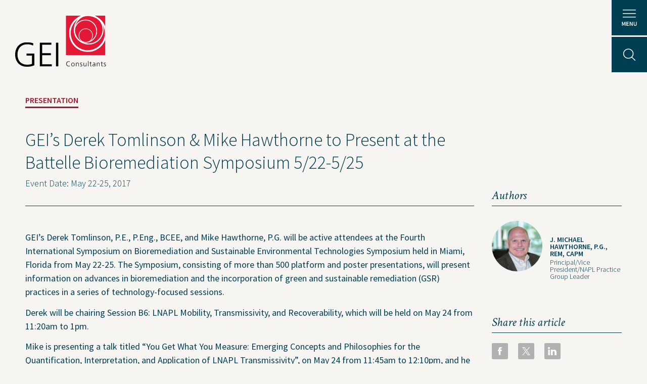

--- FILE ---
content_type: text/html; charset=UTF-8
request_url: https://www.geiconsultants.com/presentations/geis-derek-tomlinson-mike-hawthorne-present-battelle-bioremediation-symposium-522-525/
body_size: 10388
content:
<!DOCTYPE html>
<html lang="en">
	<head>
				<meta charset="utf-8">
		<meta http-equiv="X-UA-Compatible" content="IE=edge,chrome=1">
		<title>GEI</title>
		<meta name="viewport" content="width=device-width, initial-scale=1.0">
		<link rel="shortcut icon" type="image/x-icon" href="/favicon.ico">
		<meta name='robots' content='index, follow, max-image-preview:large, max-snippet:-1, max-video-preview:-1' />
	<style>img:is([sizes="auto" i], [sizes^="auto," i]) { contain-intrinsic-size: 3000px 1500px }</style>
	
	<!-- This site is optimized with the Yoast SEO plugin v26.2 - https://yoast.com/wordpress/plugins/seo/ -->
	<link rel="canonical" href="https://www.geiconsultants.com/presentations/geis-derek-tomlinson-mike-hawthorne-present-battelle-bioremediation-symposium-522-525/" />
	<meta property="og:locale" content="en_US" />
	<meta property="og:type" content="article" />
	<meta property="og:title" content="GEI&#039;s Derek Tomlinson &amp; Mike Hawthorne to Present at the Battelle Bioremediation Symposium 5/22-5/25 - GEI Consultants" />
	<meta property="og:description" content="GEI’s Derek Tomlinson, P.E., P.Eng., BCEE, and Mike Hawthorne, P.G. will be active attendees at the Fourth International Symposium on Bioremediation and Sustainable Environmental Technologies Symposium held in Miami, Florida from May 22-25. The Symposium, consisting of more than 500 platform and poster presentations, will present information on advances in bioremediation and the incorporation of green and [&hellip;]" />
	<meta property="og:url" content="https://www.geiconsultants.com/presentations/geis-derek-tomlinson-mike-hawthorne-present-battelle-bioremediation-symposium-522-525/" />
	<meta property="og:site_name" content="GEI Consultants" />
	<meta property="article:modified_time" content="2025-02-03T19:33:03+00:00" />
	<meta property="og:image" content="https://www.geiconsultants.com/wp-content/uploads/2017/10/Battelle_Symposium.jpg" />
	<meta property="og:image:width" content="981" />
	<meta property="og:image:height" content="471" />
	<meta property="og:image:type" content="image/jpeg" />
	<meta name="twitter:card" content="summary_large_image" />
	<meta name="twitter:label1" content="Est. reading time" />
	<meta name="twitter:data1" content="2 minutes" />
	<script type="application/ld+json" class="yoast-schema-graph">{"@context":"https://schema.org","@graph":[{"@type":"WebPage","@id":"https://www.geiconsultants.com/presentations/geis-derek-tomlinson-mike-hawthorne-present-battelle-bioremediation-symposium-522-525/","url":"https://www.geiconsultants.com/presentations/geis-derek-tomlinson-mike-hawthorne-present-battelle-bioremediation-symposium-522-525/","name":"GEI's Derek Tomlinson & Mike Hawthorne to Present at the Battelle Bioremediation Symposium 5/22-5/25 - GEI Consultants","isPartOf":{"@id":"https://www.geiconsultants.com/#website"},"primaryImageOfPage":{"@id":"https://www.geiconsultants.com/presentations/geis-derek-tomlinson-mike-hawthorne-present-battelle-bioremediation-symposium-522-525/#primaryimage"},"image":{"@id":"https://www.geiconsultants.com/presentations/geis-derek-tomlinson-mike-hawthorne-present-battelle-bioremediation-symposium-522-525/#primaryimage"},"thumbnailUrl":"https://www.geiconsultants.com/wp-content/uploads/2017/10/Battelle_Symposium.jpg","datePublished":"2017-05-22T17:54:11+00:00","dateModified":"2025-02-03T19:33:03+00:00","breadcrumb":{"@id":"https://www.geiconsultants.com/presentations/geis-derek-tomlinson-mike-hawthorne-present-battelle-bioremediation-symposium-522-525/#breadcrumb"},"inLanguage":"en-US","potentialAction":[{"@type":"ReadAction","target":["https://www.geiconsultants.com/presentations/geis-derek-tomlinson-mike-hawthorne-present-battelle-bioremediation-symposium-522-525/"]}]},{"@type":"ImageObject","inLanguage":"en-US","@id":"https://www.geiconsultants.com/presentations/geis-derek-tomlinson-mike-hawthorne-present-battelle-bioremediation-symposium-522-525/#primaryimage","url":"https://www.geiconsultants.com/wp-content/uploads/2017/10/Battelle_Symposium.jpg","contentUrl":"https://www.geiconsultants.com/wp-content/uploads/2017/10/Battelle_Symposium.jpg","width":981,"height":471,"caption":"Generic presentation image"},{"@type":"BreadcrumbList","@id":"https://www.geiconsultants.com/presentations/geis-derek-tomlinson-mike-hawthorne-present-battelle-bioremediation-symposium-522-525/#breadcrumb","itemListElement":[{"@type":"ListItem","position":1,"name":"Home","item":"https://www.geiconsultants.com/"},{"@type":"ListItem","position":2,"name":"GEI&#8217;s Derek Tomlinson &#038; Mike Hawthorne to Present at the Battelle Bioremediation Symposium 5/22-5/25"}]},{"@type":"WebSite","@id":"https://www.geiconsultants.com/#website","url":"https://www.geiconsultants.com/","name":"GEI Consultants","description":"A leader in providing multi-disciplined engineering and technical services","potentialAction":[{"@type":"SearchAction","target":{"@type":"EntryPoint","urlTemplate":"https://www.geiconsultants.com/?s={search_term_string}"},"query-input":{"@type":"PropertyValueSpecification","valueRequired":true,"valueName":"search_term_string"}}],"inLanguage":"en-US"}]}</script>
	<!-- / Yoast SEO plugin. -->


<link rel='dns-prefetch' href='//cdn.jsdelivr.net' />
<link rel='dns-prefetch' href='//fast.wistia.com' />
<link rel='dns-prefetch' href='//fonts.googleapis.com' />
<script type="text/javascript">
/* <![CDATA[ */
window._wpemojiSettings = {"baseUrl":"https:\/\/s.w.org\/images\/core\/emoji\/16.0.1\/72x72\/","ext":".png","svgUrl":"https:\/\/s.w.org\/images\/core\/emoji\/16.0.1\/svg\/","svgExt":".svg","source":{"concatemoji":"https:\/\/www.geiconsultants.com\/wp-includes\/js\/wp-emoji-release.min.js?ver=6.8.3"}};
/*! This file is auto-generated */
!function(s,n){var o,i,e;function c(e){try{var t={supportTests:e,timestamp:(new Date).valueOf()};sessionStorage.setItem(o,JSON.stringify(t))}catch(e){}}function p(e,t,n){e.clearRect(0,0,e.canvas.width,e.canvas.height),e.fillText(t,0,0);var t=new Uint32Array(e.getImageData(0,0,e.canvas.width,e.canvas.height).data),a=(e.clearRect(0,0,e.canvas.width,e.canvas.height),e.fillText(n,0,0),new Uint32Array(e.getImageData(0,0,e.canvas.width,e.canvas.height).data));return t.every(function(e,t){return e===a[t]})}function u(e,t){e.clearRect(0,0,e.canvas.width,e.canvas.height),e.fillText(t,0,0);for(var n=e.getImageData(16,16,1,1),a=0;a<n.data.length;a++)if(0!==n.data[a])return!1;return!0}function f(e,t,n,a){switch(t){case"flag":return n(e,"\ud83c\udff3\ufe0f\u200d\u26a7\ufe0f","\ud83c\udff3\ufe0f\u200b\u26a7\ufe0f")?!1:!n(e,"\ud83c\udde8\ud83c\uddf6","\ud83c\udde8\u200b\ud83c\uddf6")&&!n(e,"\ud83c\udff4\udb40\udc67\udb40\udc62\udb40\udc65\udb40\udc6e\udb40\udc67\udb40\udc7f","\ud83c\udff4\u200b\udb40\udc67\u200b\udb40\udc62\u200b\udb40\udc65\u200b\udb40\udc6e\u200b\udb40\udc67\u200b\udb40\udc7f");case"emoji":return!a(e,"\ud83e\udedf")}return!1}function g(e,t,n,a){var r="undefined"!=typeof WorkerGlobalScope&&self instanceof WorkerGlobalScope?new OffscreenCanvas(300,150):s.createElement("canvas"),o=r.getContext("2d",{willReadFrequently:!0}),i=(o.textBaseline="top",o.font="600 32px Arial",{});return e.forEach(function(e){i[e]=t(o,e,n,a)}),i}function t(e){var t=s.createElement("script");t.src=e,t.defer=!0,s.head.appendChild(t)}"undefined"!=typeof Promise&&(o="wpEmojiSettingsSupports",i=["flag","emoji"],n.supports={everything:!0,everythingExceptFlag:!0},e=new Promise(function(e){s.addEventListener("DOMContentLoaded",e,{once:!0})}),new Promise(function(t){var n=function(){try{var e=JSON.parse(sessionStorage.getItem(o));if("object"==typeof e&&"number"==typeof e.timestamp&&(new Date).valueOf()<e.timestamp+604800&&"object"==typeof e.supportTests)return e.supportTests}catch(e){}return null}();if(!n){if("undefined"!=typeof Worker&&"undefined"!=typeof OffscreenCanvas&&"undefined"!=typeof URL&&URL.createObjectURL&&"undefined"!=typeof Blob)try{var e="postMessage("+g.toString()+"("+[JSON.stringify(i),f.toString(),p.toString(),u.toString()].join(",")+"));",a=new Blob([e],{type:"text/javascript"}),r=new Worker(URL.createObjectURL(a),{name:"wpTestEmojiSupports"});return void(r.onmessage=function(e){c(n=e.data),r.terminate(),t(n)})}catch(e){}c(n=g(i,f,p,u))}t(n)}).then(function(e){for(var t in e)n.supports[t]=e[t],n.supports.everything=n.supports.everything&&n.supports[t],"flag"!==t&&(n.supports.everythingExceptFlag=n.supports.everythingExceptFlag&&n.supports[t]);n.supports.everythingExceptFlag=n.supports.everythingExceptFlag&&!n.supports.flag,n.DOMReady=!1,n.readyCallback=function(){n.DOMReady=!0}}).then(function(){return e}).then(function(){var e;n.supports.everything||(n.readyCallback(),(e=n.source||{}).concatemoji?t(e.concatemoji):e.wpemoji&&e.twemoji&&(t(e.twemoji),t(e.wpemoji)))}))}((window,document),window._wpemojiSettings);
/* ]]> */
</script>
<style id='wp-emoji-styles-inline-css' type='text/css'>

	img.wp-smiley, img.emoji {
		display: inline !important;
		border: none !important;
		box-shadow: none !important;
		height: 1em !important;
		width: 1em !important;
		margin: 0 0.07em !important;
		vertical-align: -0.1em !important;
		background: none !important;
		padding: 0 !important;
	}
</style>
<link rel='stylesheet' id='wp-block-library-css' href='https://www.geiconsultants.com/wp-includes/css/dist/block-library/style.min.css?ver=6.8.3' type='text/css' media='all' />
<style id='classic-theme-styles-inline-css' type='text/css'>
/*! This file is auto-generated */
.wp-block-button__link{color:#fff;background-color:#32373c;border-radius:9999px;box-shadow:none;text-decoration:none;padding:calc(.667em + 2px) calc(1.333em + 2px);font-size:1.125em}.wp-block-file__button{background:#32373c;color:#fff;text-decoration:none}
</style>
<style id='global-styles-inline-css' type='text/css'>
:root{--wp--preset--aspect-ratio--square: 1;--wp--preset--aspect-ratio--4-3: 4/3;--wp--preset--aspect-ratio--3-4: 3/4;--wp--preset--aspect-ratio--3-2: 3/2;--wp--preset--aspect-ratio--2-3: 2/3;--wp--preset--aspect-ratio--16-9: 16/9;--wp--preset--aspect-ratio--9-16: 9/16;--wp--preset--color--black: #000000;--wp--preset--color--cyan-bluish-gray: #abb8c3;--wp--preset--color--white: #ffffff;--wp--preset--color--pale-pink: #f78da7;--wp--preset--color--vivid-red: #cf2e2e;--wp--preset--color--luminous-vivid-orange: #ff6900;--wp--preset--color--luminous-vivid-amber: #fcb900;--wp--preset--color--light-green-cyan: #7bdcb5;--wp--preset--color--vivid-green-cyan: #00d084;--wp--preset--color--pale-cyan-blue: #8ed1fc;--wp--preset--color--vivid-cyan-blue: #0693e3;--wp--preset--color--vivid-purple: #9b51e0;--wp--preset--gradient--vivid-cyan-blue-to-vivid-purple: linear-gradient(135deg,rgba(6,147,227,1) 0%,rgb(155,81,224) 100%);--wp--preset--gradient--light-green-cyan-to-vivid-green-cyan: linear-gradient(135deg,rgb(122,220,180) 0%,rgb(0,208,130) 100%);--wp--preset--gradient--luminous-vivid-amber-to-luminous-vivid-orange: linear-gradient(135deg,rgba(252,185,0,1) 0%,rgba(255,105,0,1) 100%);--wp--preset--gradient--luminous-vivid-orange-to-vivid-red: linear-gradient(135deg,rgba(255,105,0,1) 0%,rgb(207,46,46) 100%);--wp--preset--gradient--very-light-gray-to-cyan-bluish-gray: linear-gradient(135deg,rgb(238,238,238) 0%,rgb(169,184,195) 100%);--wp--preset--gradient--cool-to-warm-spectrum: linear-gradient(135deg,rgb(74,234,220) 0%,rgb(151,120,209) 20%,rgb(207,42,186) 40%,rgb(238,44,130) 60%,rgb(251,105,98) 80%,rgb(254,248,76) 100%);--wp--preset--gradient--blush-light-purple: linear-gradient(135deg,rgb(255,206,236) 0%,rgb(152,150,240) 100%);--wp--preset--gradient--blush-bordeaux: linear-gradient(135deg,rgb(254,205,165) 0%,rgb(254,45,45) 50%,rgb(107,0,62) 100%);--wp--preset--gradient--luminous-dusk: linear-gradient(135deg,rgb(255,203,112) 0%,rgb(199,81,192) 50%,rgb(65,88,208) 100%);--wp--preset--gradient--pale-ocean: linear-gradient(135deg,rgb(255,245,203) 0%,rgb(182,227,212) 50%,rgb(51,167,181) 100%);--wp--preset--gradient--electric-grass: linear-gradient(135deg,rgb(202,248,128) 0%,rgb(113,206,126) 100%);--wp--preset--gradient--midnight: linear-gradient(135deg,rgb(2,3,129) 0%,rgb(40,116,252) 100%);--wp--preset--font-size--small: 13px;--wp--preset--font-size--medium: 20px;--wp--preset--font-size--large: 36px;--wp--preset--font-size--x-large: 42px;--wp--preset--spacing--20: 0.44rem;--wp--preset--spacing--30: 0.67rem;--wp--preset--spacing--40: 1rem;--wp--preset--spacing--50: 1.5rem;--wp--preset--spacing--60: 2.25rem;--wp--preset--spacing--70: 3.38rem;--wp--preset--spacing--80: 5.06rem;--wp--preset--shadow--natural: 6px 6px 9px rgba(0, 0, 0, 0.2);--wp--preset--shadow--deep: 12px 12px 50px rgba(0, 0, 0, 0.4);--wp--preset--shadow--sharp: 6px 6px 0px rgba(0, 0, 0, 0.2);--wp--preset--shadow--outlined: 6px 6px 0px -3px rgba(255, 255, 255, 1), 6px 6px rgba(0, 0, 0, 1);--wp--preset--shadow--crisp: 6px 6px 0px rgba(0, 0, 0, 1);}:where(.is-layout-flex){gap: 0.5em;}:where(.is-layout-grid){gap: 0.5em;}body .is-layout-flex{display: flex;}.is-layout-flex{flex-wrap: wrap;align-items: center;}.is-layout-flex > :is(*, div){margin: 0;}body .is-layout-grid{display: grid;}.is-layout-grid > :is(*, div){margin: 0;}:where(.wp-block-columns.is-layout-flex){gap: 2em;}:where(.wp-block-columns.is-layout-grid){gap: 2em;}:where(.wp-block-post-template.is-layout-flex){gap: 1.25em;}:where(.wp-block-post-template.is-layout-grid){gap: 1.25em;}.has-black-color{color: var(--wp--preset--color--black) !important;}.has-cyan-bluish-gray-color{color: var(--wp--preset--color--cyan-bluish-gray) !important;}.has-white-color{color: var(--wp--preset--color--white) !important;}.has-pale-pink-color{color: var(--wp--preset--color--pale-pink) !important;}.has-vivid-red-color{color: var(--wp--preset--color--vivid-red) !important;}.has-luminous-vivid-orange-color{color: var(--wp--preset--color--luminous-vivid-orange) !important;}.has-luminous-vivid-amber-color{color: var(--wp--preset--color--luminous-vivid-amber) !important;}.has-light-green-cyan-color{color: var(--wp--preset--color--light-green-cyan) !important;}.has-vivid-green-cyan-color{color: var(--wp--preset--color--vivid-green-cyan) !important;}.has-pale-cyan-blue-color{color: var(--wp--preset--color--pale-cyan-blue) !important;}.has-vivid-cyan-blue-color{color: var(--wp--preset--color--vivid-cyan-blue) !important;}.has-vivid-purple-color{color: var(--wp--preset--color--vivid-purple) !important;}.has-black-background-color{background-color: var(--wp--preset--color--black) !important;}.has-cyan-bluish-gray-background-color{background-color: var(--wp--preset--color--cyan-bluish-gray) !important;}.has-white-background-color{background-color: var(--wp--preset--color--white) !important;}.has-pale-pink-background-color{background-color: var(--wp--preset--color--pale-pink) !important;}.has-vivid-red-background-color{background-color: var(--wp--preset--color--vivid-red) !important;}.has-luminous-vivid-orange-background-color{background-color: var(--wp--preset--color--luminous-vivid-orange) !important;}.has-luminous-vivid-amber-background-color{background-color: var(--wp--preset--color--luminous-vivid-amber) !important;}.has-light-green-cyan-background-color{background-color: var(--wp--preset--color--light-green-cyan) !important;}.has-vivid-green-cyan-background-color{background-color: var(--wp--preset--color--vivid-green-cyan) !important;}.has-pale-cyan-blue-background-color{background-color: var(--wp--preset--color--pale-cyan-blue) !important;}.has-vivid-cyan-blue-background-color{background-color: var(--wp--preset--color--vivid-cyan-blue) !important;}.has-vivid-purple-background-color{background-color: var(--wp--preset--color--vivid-purple) !important;}.has-black-border-color{border-color: var(--wp--preset--color--black) !important;}.has-cyan-bluish-gray-border-color{border-color: var(--wp--preset--color--cyan-bluish-gray) !important;}.has-white-border-color{border-color: var(--wp--preset--color--white) !important;}.has-pale-pink-border-color{border-color: var(--wp--preset--color--pale-pink) !important;}.has-vivid-red-border-color{border-color: var(--wp--preset--color--vivid-red) !important;}.has-luminous-vivid-orange-border-color{border-color: var(--wp--preset--color--luminous-vivid-orange) !important;}.has-luminous-vivid-amber-border-color{border-color: var(--wp--preset--color--luminous-vivid-amber) !important;}.has-light-green-cyan-border-color{border-color: var(--wp--preset--color--light-green-cyan) !important;}.has-vivid-green-cyan-border-color{border-color: var(--wp--preset--color--vivid-green-cyan) !important;}.has-pale-cyan-blue-border-color{border-color: var(--wp--preset--color--pale-cyan-blue) !important;}.has-vivid-cyan-blue-border-color{border-color: var(--wp--preset--color--vivid-cyan-blue) !important;}.has-vivid-purple-border-color{border-color: var(--wp--preset--color--vivid-purple) !important;}.has-vivid-cyan-blue-to-vivid-purple-gradient-background{background: var(--wp--preset--gradient--vivid-cyan-blue-to-vivid-purple) !important;}.has-light-green-cyan-to-vivid-green-cyan-gradient-background{background: var(--wp--preset--gradient--light-green-cyan-to-vivid-green-cyan) !important;}.has-luminous-vivid-amber-to-luminous-vivid-orange-gradient-background{background: var(--wp--preset--gradient--luminous-vivid-amber-to-luminous-vivid-orange) !important;}.has-luminous-vivid-orange-to-vivid-red-gradient-background{background: var(--wp--preset--gradient--luminous-vivid-orange-to-vivid-red) !important;}.has-very-light-gray-to-cyan-bluish-gray-gradient-background{background: var(--wp--preset--gradient--very-light-gray-to-cyan-bluish-gray) !important;}.has-cool-to-warm-spectrum-gradient-background{background: var(--wp--preset--gradient--cool-to-warm-spectrum) !important;}.has-blush-light-purple-gradient-background{background: var(--wp--preset--gradient--blush-light-purple) !important;}.has-blush-bordeaux-gradient-background{background: var(--wp--preset--gradient--blush-bordeaux) !important;}.has-luminous-dusk-gradient-background{background: var(--wp--preset--gradient--luminous-dusk) !important;}.has-pale-ocean-gradient-background{background: var(--wp--preset--gradient--pale-ocean) !important;}.has-electric-grass-gradient-background{background: var(--wp--preset--gradient--electric-grass) !important;}.has-midnight-gradient-background{background: var(--wp--preset--gradient--midnight) !important;}.has-small-font-size{font-size: var(--wp--preset--font-size--small) !important;}.has-medium-font-size{font-size: var(--wp--preset--font-size--medium) !important;}.has-large-font-size{font-size: var(--wp--preset--font-size--large) !important;}.has-x-large-font-size{font-size: var(--wp--preset--font-size--x-large) !important;}
:where(.wp-block-post-template.is-layout-flex){gap: 1.25em;}:where(.wp-block-post-template.is-layout-grid){gap: 1.25em;}
:where(.wp-block-columns.is-layout-flex){gap: 2em;}:where(.wp-block-columns.is-layout-grid){gap: 2em;}
:root :where(.wp-block-pullquote){font-size: 1.5em;line-height: 1.6;}
</style>
<link rel='stylesheet' id='search-filter-plugin-styles-css' href='https://www.geiconsultants.com/wp-content/plugins/search-filter-pro/public/assets/css/search-filter.min.css?ver=2.5.21' type='text/css' media='all' />
<link rel='stylesheet' id='animate-css' href='https://www.geiconsultants.com/wp-content/themes/gei/css/animate.css?ver=6.8.3' type='text/css' media='all' />
<link rel='stylesheet' id='google fonts-css' href='https://fonts.googleapis.com/css?family=Crimson+Text%3A400%2C400i%7CFjalla+One%7CSource+Sans+Pro%3A300%2C400%2C600&#038;ver=6.8.3' type='text/css' media='all' />
<link rel='stylesheet' id='slick-css' href='//cdn.jsdelivr.net/npm/@accessible360/accessible-slick@1.0.1/slick/slick.min.css?ver=6.8.3' type='text/css' media='all' />
<link rel='stylesheet' id='main-css' href='https://www.geiconsultants.com/wp-content/themes/gei/style.css?ver=6.8.3' type='text/css' media='all' />
<script type="text/javascript" src="https://www.geiconsultants.com/wp-includes/js/jquery/jquery.min.js?ver=3.7.1" id="jquery-core-js"></script>
<script type="text/javascript" src="https://www.geiconsultants.com/wp-includes/js/jquery/jquery-migrate.min.js?ver=3.4.1" id="jquery-migrate-js"></script>
<script type="text/javascript" id="search-filter-plugin-build-js-extra">
/* <![CDATA[ */
var SF_LDATA = {"ajax_url":"https:\/\/www.geiconsultants.com\/wp-admin\/admin-ajax.php","home_url":"https:\/\/www.geiconsultants.com\/","extensions":[]};
/* ]]> */
</script>
<script type="text/javascript" src="https://www.geiconsultants.com/wp-content/plugins/search-filter-pro/public/assets/js/search-filter-build.min.js?ver=2.5.21-b-modified-1755879138" id="search-filter-plugin-build-js"></script>
<script type="text/javascript" src="https://www.geiconsultants.com/wp-content/plugins/search-filter-pro/public/assets/js/select2.min.js?ver=2.5.21-b-modified-1755879138" id="search-filter-plugin-select2-js"></script>
<script type="text/javascript" src="//cdn.jsdelivr.net/npm/@accessible360/accessible-slick@1.0.1/slick/slick.min.js?ver=6.8.3" id="slick-js"></script>
<script type="text/javascript" src="https://www.geiconsultants.com/wp-content/themes/gei/js/script.js?ver=-b-modified-1649782054" id="main-js"></script>
<script type="text/javascript" src="https://fast.wistia.com/assets/external/E-v1.js?ver=6.8.3&#039; async=&#039;async" id="wistia-js"></script>
<link rel="https://api.w.org/" href="https://www.geiconsultants.com/wp-json/" /><link rel="EditURI" type="application/rsd+xml" title="RSD" href="https://www.geiconsultants.com/xmlrpc.php?rsd" />
<meta name="generator" content="WordPress 6.8.3" />
<link rel='shortlink' href='https://www.geiconsultants.com/?p=3134' />
<link rel="alternate" title="oEmbed (JSON)" type="application/json+oembed" href="https://www.geiconsultants.com/wp-json/oembed/1.0/embed?url=https%3A%2F%2Fwww.geiconsultants.com%2Fpresentations%2Fgeis-derek-tomlinson-mike-hawthorne-present-battelle-bioremediation-symposium-522-525%2F" />
<link rel="alternate" title="oEmbed (XML)" type="text/xml+oembed" href="https://www.geiconsultants.com/wp-json/oembed/1.0/embed?url=https%3A%2F%2Fwww.geiconsultants.com%2Fpresentations%2Fgeis-derek-tomlinson-mike-hawthorne-present-battelle-bioremediation-symposium-522-525%2F&#038;format=xml" />
<link rel="icon" href="https://www.geiconsultants.com/wp-content/uploads/2017/10/cropped-favicon-32x32.png" sizes="32x32" />
<link rel="icon" href="https://www.geiconsultants.com/wp-content/uploads/2017/10/cropped-favicon-192x192.png" sizes="192x192" />
<link rel="apple-touch-icon" href="https://www.geiconsultants.com/wp-content/uploads/2017/10/cropped-favicon-180x180.png" />
<meta name="msapplication-TileImage" content="https://www.geiconsultants.com/wp-content/uploads/2017/10/cropped-favicon-270x270.png" />
<script>
(function($) {
    $(function() {
        if ('object' != typeof FWP) {
            return;
        }

        //THIS WAS BROKEN AS OF 11/3/2020 SO IT'S BEEN COMMENTED OUT SO IT DOESN'T PREVENT OTHER SCRIPTS FROM LOADING
        // wp.hooks.addFilter('facetwp/template_html', function(resp, params) {
        //     if (FWP.is_load_more) {
        //         FWP.is_load_more = false;
        //         $('.facetwp-template').append(params.html);
        //         return true;
        //     }
        //     return resp;
        // });
    });

    $(document).on('click', '.fwp-load-more', function() {
        $('.fwp-load-more').html('Loading...');
        FWP.is_load_more = true;
        FWP.paged = parseInt(FWP.settings.pager.page) + 1;
        FWP.soft_refresh = true;
        FWP.refresh();
    });

    $(document).on('facetwp-loaded', function() {
        if (FWP.settings.pager.page < FWP.settings.pager.total_pages) {
            if (! FWP.loaded && 1 > $('.fwp-load-more').length) {
                $('.facetwp-template').after('<div class="button-container"><button class="fwp-load-more button">Load More</button></div>');
            }
            else {
                $('.fwp-load-more').html('Load More').show();
            }
        }
        else {
            $('.fwp-load-more').hide();
        }
    });

    $(document).on('facetwp-refresh', function() {
        if (! FWP.loaded) {
            FWP.paged = 1;
        }
    });
})(jQuery);
</script>
		<style type="text/css" id="wp-custom-css">
			section.home-intro video {
	    object-fit: cover !important;
}		</style>
			</head>
	<body class="wp-singular presentations-template-default single single-presentations postid-3134 wp-theme-gei">
        <div class="gei-site-container">
            <a href="https://www.geiconsultants.com" class="logo" title="GEI Consultants Home">
                <img class="light" src="https://www.geiconsultants.com/wp-content/themes/gei/images/gei-logo-light.svg" alt="GEI Consultants" />
                <img class="dark" src="https://www.geiconsultants.com/wp-content/themes/gei/images/gei-logo-dark.svg" alt="GEI Consultants" />
            </a>
            <nav class="nav-main">
                <section class="primary">
                    <ul id="menu-main-navigation" class="menu"><li id="menu-item-934" class="menu-item menu-item-type-post_type menu-item-object-page menu-item-has-children menu-item-934"><a href="https://www.geiconsultants.com/solutions/">Solutions</a>
<ul class="sub-menu">
	<li id="menu-item-938" class="blue menu-item menu-item-type-post_type menu-item-object-solutions menu-item-938"><a href="https://www.geiconsultants.com/solutions/water/">Water</a></li>
	<li id="menu-item-939" class="yellow menu-item menu-item-type-post_type menu-item-object-solutions menu-item-939"><a href="https://www.geiconsultants.com/solutions/energy/">Energy</a></li>
	<li id="menu-item-940" class="brown menu-item menu-item-type-post_type menu-item-object-solutions menu-item-940"><a href="https://www.geiconsultants.com/solutions/buildings/">Buildings</a></li>
	<li id="menu-item-944" class="gray menu-item menu-item-type-post_type menu-item-object-solutions menu-item-944"><a href="https://www.geiconsultants.com/solutions/infrastructure/">Infrastructure</a></li>
	<li id="menu-item-945" class="green menu-item menu-item-type-post_type menu-item-object-solutions menu-item-945"><a href="https://www.geiconsultants.com/solutions/industrial/">Industrial</a></li>
</ul>
</li>
<li id="menu-item-933" class="menu-item menu-item-type-post_type menu-item-object-page menu-item-has-children menu-item-933"><a href="https://www.geiconsultants.com/expertise/">Expertise</a>
<ul class="sub-menu">
	<li id="menu-item-947" class="menu-item menu-item-type-post_type menu-item-object-expertise menu-item-947"><a href="https://www.geiconsultants.com/expertise/geotechnical/">Geotechnical</a></li>
	<li id="menu-item-948" class="menu-item menu-item-type-post_type menu-item-object-expertise menu-item-948"><a href="https://www.geiconsultants.com/expertise/environmental/">Environmental</a></li>
	<li id="menu-item-949" class="menu-item menu-item-type-post_type menu-item-object-expertise menu-item-949"><a href="https://www.geiconsultants.com/expertise/water-resources/">Water Resources</a></li>
	<li id="menu-item-950" class="menu-item menu-item-type-post_type menu-item-object-expertise menu-item-950"><a href="https://www.geiconsultants.com/expertise/civil-design/">Civil Design</a></li>
	<li id="menu-item-12402" class="menu-item menu-item-type-post_type menu-item-object-expertise menu-item-12402"><a href="https://www.geiconsultants.com/expertise/construction-services/">Construction Services</a></li>
</ul>
</li>
<li id="menu-item-932" class="menu-item menu-item-type-post_type menu-item-object-page menu-item-has-children menu-item-932"><a href="https://www.geiconsultants.com/news-and-insights/">News and Insights</a>
<ul class="sub-menu">
	<li id="menu-item-11664" class="menu-item menu-item-type-custom menu-item-object-custom menu-item-11664"><a href="https://waterfront.geiconsultants.com/">Coastal and Waterfront</a></li>
	<li id="menu-item-10645" class="menu-item menu-item-type-custom menu-item-object-custom menu-item-10645"><a href="https://ecoandenviro.geiconsultants.com/">Ecological and Environmental</a></li>
	<li id="menu-item-10887" class="menu-item menu-item-type-custom menu-item-object-custom menu-item-10887"><a href="https://canada.geiconsultants.com/">GEI Canada</a></li>
	<li id="menu-item-951" class="menu-item menu-item-type-custom menu-item-object-custom menu-item-951"><a target="_blank" href="http://oilandgas.geiconsultants.com/">Oil and Gas</a></li>
	<li id="menu-item-964" class="menu-item menu-item-type-custom menu-item-object-custom menu-item-964"><a href="https://www.geiconsultants.com/news-and-insights/?fwp_post_type=awards">Awards &amp; Recognitions</a></li>
	<li id="menu-item-965" class="menu-item menu-item-type-custom menu-item-object-custom menu-item-965"><a href="https://www.geiconsultants.com/news-and-insights/?post_types=events&#038;fwp_post_type=events">Events</a></li>
	<li id="menu-item-3981" class="menu-item menu-item-type-custom menu-item-object-custom menu-item-3981"><a href="https://www.geiconsultants.com/news-and-insights/?post_types=newsletter&#038;fwp_post_type=newsletter">Newsletter</a></li>
	<li id="menu-item-961" class="menu-item menu-item-type-custom menu-item-object-custom menu-item-961"><a href="https://www.geiconsultants.com/news-and-insights/?post_types=press-release&#038;fwp_post_type=press-release">Press Releases</a></li>
	<li id="menu-item-3980" class="menu-item menu-item-type-custom menu-item-object-custom menu-item-3980"><a href="https://www.geiconsultants.com/news-and-insights/?post_types=presentations&#038;fwp_post_type=presentations">Presentations</a></li>
	<li id="menu-item-962" class="menu-item menu-item-type-custom menu-item-object-custom menu-item-962"><a href="https://www.geiconsultants.com/news-and-insights/?post_types=thought_leadership&#038;fwp_post_type=thought_leadership">Thought Leadership</a></li>
</ul>
</li>
<li id="menu-item-13405" class="menu-item menu-item-type-post_type menu-item-object-page menu-item-has-children menu-item-13405"><a href="https://www.geiconsultants.com/about-us/">About Us</a>
<ul class="sub-menu">
	<li id="menu-item-13407" class="menu-item menu-item-type-post_type menu-item-object-page menu-item-13407"><a href="https://www.geiconsultants.com/people/">People</a></li>
	<li id="menu-item-13408" class="menu-item menu-item-type-post_type menu-item-object-page menu-item-13408"><a href="https://www.geiconsultants.com/locations/">Locations</a></li>
	<li id="menu-item-14493" class="menu-item menu-item-type-custom menu-item-object-custom menu-item-14493"><a href="https://jointeamgei.geiconsultants.com/">Careers</a></li>
	<li id="menu-item-1595" class="menu-item menu-item-type-custom menu-item-object-custom menu-item-1595"><a href="https://jointeamgei.geiconsultants.com/#TheGEIExperience">The GEI Experience</a></li>
	<li id="menu-item-1596" class="menu-item menu-item-type-custom menu-item-object-custom menu-item-1596"><a href="https://jointeamgei.geiconsultants.com/#WhyJoinUs">Why Join Us?</a></li>
	<li id="menu-item-1597" class="menu-item menu-item-type-custom menu-item-object-custom menu-item-1597"><a href="https://jointeamgei.geiconsultants.com/">Explore Opportunities</a></li>
	<li id="menu-item-8949" class="menu-item menu-item-type-custom menu-item-object-custom menu-item-8949"><a href="https://jointeamgei.geiconsultants.com/">U.S. Job Openings</a></li>
	<li id="menu-item-11165" class="menu-item menu-item-type-custom menu-item-object-custom menu-item-11165"><a href="https://jointeamgei.geiconsultants.com/search/canada/jobs">Canada Job Openings</a></li>
	<li id="menu-item-13406" class="menu-item menu-item-type-post_type menu-item-object-page menu-item-13406"><a href="https://www.geiconsultants.com/careers/social-responsibility/">Social Responsibility</a></li>
</ul>
</li>
</ul>                </section>
                <section class="secondary">
                    <ul id="menu-secondary-navigation" class="menu"><li id="menu-item-957" class="menu-item menu-item-type-post_type menu-item-object-page menu-item-957"><a href="https://www.geiconsultants.com/projects/">Projects</a></li>
<li id="menu-item-956" class="menu-item menu-item-type-post_type menu-item-object-page menu-item-956"><a href="https://www.geiconsultants.com/contact/">Contact Us</a></li>
<li id="menu-item-9068" class="menu-item menu-item-type-post_type menu-item-object-page menu-item-9068"><a href="https://www.geiconsultants.com/privacy-policy/">Privacy Policy</a></li>
<li class="nav-social"><a href="https://www.glassdoor.com/Overview/Working-at-GEI-Consultants-EI_IE263845.11,26.htm" class="glassdoor" target="_blank" aria-label="Glass Door Posting"></a><a href="https://twitter.com/geiconsultants?lang=en" class="twitter" target="_blank" aria-label="Twitter Page"></a><a href="https://www.facebook.com/GEIConsultants/" class="facebook" target="_blank" aria-label="Facebook Page"></a><a href="https://www.linkedin.com/company/gei-consultants-inc-" class="linkedin" target="_blank" aria-label="LinkedIn Page"></a></li></ul>                </section>
                <div class="two-col-half" style="max-width: 1200px;">
                    <div class="col menu-col">
                        <section class="inquiry">
                            <a href="/project-inquiry" class="form-link"><span></span>Project Inquiry Form</a>
                        </section>
                        <section class="inquiry">
                            <a href="https://qap.questcdn.com/qap/projects/prj_browse/ipp_browse_grid.html?projType=all&provider=6901061&group=6901061" target=_blank class="form-link"><span></span>GEI Bidding</a>
                        </section>
                    </div>
                    <div class="col">
                        <section class="inquiry">
                            <a href="https://mrf.healthcarebluebook.com/TrustmarkHB" target=_blank class="form-link"><span></span>Transparency in Coverage <br>&mdash; Machine Readable Files</a>
                        </section>
                    </div>
                </div>
                <section class="nav-mobile">
                    <a href="https://www.geiconsultants.com" class="logo" title="GEI Consulting Home">
                        <img src="https://www.geiconsultants.com/wp-content/themes/gei/images/gei-logo-light.svg" alt="GEI Consulting" />
                    </a>
                    <form role="search" method="get" class="search-form" action="https://www.geiconsultants.com/">
                        <label>
                            <input type="search" class="search-field" placeholder="Search …" value="" name="s" title="Search for:" />
                            <a class="search-trigger trigger"></a>
                        </label>
                    </form>
                    <ul id="menu-mobile-navigation" class="menu"><li id="menu-item-2589" class="menu-item menu-item-type-custom menu-item-object-custom menu-item-has-children menu-item-2589"><a href="#">Solutions</a>
<ul class="sub-menu">
	<li id="menu-item-971" class="menu-item menu-item-type-post_type menu-item-object-page menu-item-971"><a href="https://www.geiconsultants.com/solutions/">Solutions Overview</a></li>
	<li id="menu-item-1470" class="menu-item menu-item-type-post_type menu-item-object-solutions menu-item-1470"><a href="https://www.geiconsultants.com/solutions/water/">Water</a></li>
	<li id="menu-item-1471" class="menu-item menu-item-type-post_type menu-item-object-solutions menu-item-1471"><a href="https://www.geiconsultants.com/solutions/energy/">Energy</a></li>
	<li id="menu-item-1472" class="menu-item menu-item-type-post_type menu-item-object-solutions menu-item-1472"><a href="https://www.geiconsultants.com/solutions/buildings/">Buildings</a></li>
	<li id="menu-item-1473" class="menu-item menu-item-type-post_type menu-item-object-solutions menu-item-1473"><a href="https://www.geiconsultants.com/solutions/infrastructure/">Infrastructure</a></li>
	<li id="menu-item-1474" class="menu-item menu-item-type-post_type menu-item-object-solutions menu-item-1474"><a href="https://www.geiconsultants.com/solutions/industrial/">Industrial</a></li>
</ul>
</li>
<li id="menu-item-2590" class="menu-item menu-item-type-custom menu-item-object-custom menu-item-has-children menu-item-2590"><a href="#">Expertise</a>
<ul class="sub-menu">
	<li id="menu-item-969" class="menu-item menu-item-type-post_type menu-item-object-page menu-item-969"><a href="https://www.geiconsultants.com/expertise/">Expertise Overview</a></li>
	<li id="menu-item-2592" class="menu-item menu-item-type-post_type menu-item-object-expertise menu-item-2592"><a href="https://www.geiconsultants.com/expertise/geotechnical/">Geotechnical</a></li>
	<li id="menu-item-2593" class="menu-item menu-item-type-post_type menu-item-object-expertise menu-item-2593"><a href="https://www.geiconsultants.com/expertise/environmental/">Environmental</a></li>
	<li id="menu-item-2594" class="menu-item menu-item-type-post_type menu-item-object-expertise menu-item-2594"><a href="https://www.geiconsultants.com/expertise/water-resources/">Water Resources</a></li>
	<li id="menu-item-2595" class="menu-item menu-item-type-post_type menu-item-object-expertise menu-item-2595"><a href="https://www.geiconsultants.com/expertise/civil-design/">Civil Design</a></li>
</ul>
</li>
<li id="menu-item-2597" class="menu-item menu-item-type-custom menu-item-object-custom menu-item-has-children menu-item-2597"><a href="#">News and Insights</a>
<ul class="sub-menu">
	<li id="menu-item-968" class="menu-item menu-item-type-post_type menu-item-object-page menu-item-968"><a href="https://www.geiconsultants.com/news-and-insights/">News and Insights Overview</a></li>
	<li id="menu-item-2598" class="menu-item menu-item-type-custom menu-item-object-custom menu-item-2598"><a target="_blank" href="http://oilandgas.geiconsultants.com/">Oil and Gas</a></li>
	<li id="menu-item-12848" class="menu-item menu-item-type-custom menu-item-object-custom menu-item-12848"><a href="https://ecoandenviro.geiconsultants.com/">Ecological and Environmental Services</a></li>
	<li id="menu-item-12849" class="menu-item menu-item-type-custom menu-item-object-custom menu-item-12849"><a href="https://waterfront.geiconsultants.com/">Waterfront and Coastal Engineering</a></li>
	<li id="menu-item-12850" class="menu-item menu-item-type-custom menu-item-object-custom menu-item-12850"><a href="https://canada.geiconsultants.com/">GEI Canada</a></li>
</ul>
</li>
<li id="menu-item-9069" class="menu-item menu-item-type-post_type menu-item-object-page menu-item-9069"><a href="https://www.geiconsultants.com/privacy-policy/">Privacy Policy</a></li>
<li id="menu-item-12199" class="menu-item menu-item-type-post_type menu-item-object-page menu-item-has-children menu-item-12199"><a href="https://www.geiconsultants.com/about-us/">About Us</a>
<ul class="sub-menu">
	<li id="menu-item-12201" class="menu-item menu-item-type-post_type menu-item-object-page menu-item-12201"><a href="https://www.geiconsultants.com/people/">People</a></li>
	<li id="menu-item-12200" class="menu-item menu-item-type-post_type menu-item-object-page menu-item-12200"><a href="https://www.geiconsultants.com/locations/">Locations</a></li>
	<li id="menu-item-2604" class="menu-item menu-item-type-custom menu-item-object-custom menu-item-2604"><a href="#">Careers</a></li>
	<li id="menu-item-2605" class="menu-item menu-item-type-custom menu-item-object-custom menu-item-2605"><a href="https://jointeamgei.geiconsultants.com/#TheGEIExperience">The GEI Experience</a></li>
	<li id="menu-item-2606" class="menu-item menu-item-type-custom menu-item-object-custom menu-item-2606"><a href="https://jointeamgei.geiconsultants.com/#WhyJoinUs">Why Join Us?</a></li>
	<li id="menu-item-2607" class="menu-item menu-item-type-custom menu-item-object-custom menu-item-2607"><a href="https://jointeamgei.geiconsultants.com/">Explore Opportunities</a></li>
	<li id="menu-item-8950" class="menu-item menu-item-type-custom menu-item-object-custom menu-item-8950"><a href="https://jointeamgei.geiconsultants.com/">Job Openings</a></li>
	<li id="menu-item-13409" class="menu-item menu-item-type-post_type menu-item-object-page menu-item-13409"><a href="https://www.geiconsultants.com/careers/social-responsibility/">Social Responsibility</a></li>
</ul>
</li>
<li id="menu-item-12851" class="menu-item menu-item-type-custom menu-item-object-custom menu-item-12851"><a href="https://jointeamgei.geiconsultants.com/">Careers</a></li>
</ul>                    <ul id="menu-secondary-navigation-1" class="menu"><li class="menu-item menu-item-type-post_type menu-item-object-page menu-item-957"><a href="https://www.geiconsultants.com/projects/">Projects</a></li>
<li class="menu-item menu-item-type-post_type menu-item-object-page menu-item-956"><a href="https://www.geiconsultants.com/contact/">Contact Us</a></li>
<li class="menu-item menu-item-type-post_type menu-item-object-page menu-item-9068"><a href="https://www.geiconsultants.com/privacy-policy/">Privacy Policy</a></li>
<li class="menu-item-has-children"><a href="#">Social Media</a><ul class="sub-menu nav-social"><a href="https://www.glassdoor.com/Overview/Working-at-GEI-Consultants-EI_IE263845.11,26.htm" class="glassdoor" target="_blank" aria-label="Glass Door Posting"></a><a href="https://twitter.com/geiconsultants?lang=en" class="twitter" target="_blank aria-label="Twitter Feed"></a><a href="https://www.facebook.com/GEIConsultants/" class="facebook" target="_blank" aria-label="Facebook Page"></a><a href="https://www.linkedin.com/company/gei-consultants-inc-" class="linkedin" target="_blank" aria-label="LinkedIn Page"></a></ul></li></ul>                    <ul class="inquiry-mobile">
                        <li>
                            <a href="/project-inquiry" class="form-link"><span></span>Project Inquiry Form</a>
                        </li>
                        <li>
                            <a href="https://qap.questcdn.com/qap/projects/prj_browse/ipp_browse_grid.html?projType=all&provider=6901061&group=6901061" target=_blank class="form-link">GEI Bidding</a>
                        </li>
                        <li>
                            <a href="https://mrf.healthcarebluebook.com/TrustmarkHB" target=_blank class="form-link">Transparency in Coverage &mdash; Machine Readable Files</a>
                        </li>
                    </ul>
                </section>
            </nav>
            <div class="nav-triggers">
                <a class="nav-trigger trigger"></a>
                <a class="search-trigger trigger"><form role="search" method="get" class="search-form" action="https://www.geiconsultants.com/">
	<label>
		<input type="search" class="search-field" placeholder="Enter your search term …" value="" name="s" title="Search for:" />
	</label>
</form></a>
            </div>
            <a class="close"></a>
            <section class="main-content insight-single">

                <div class="overview">
                    <div class="inner clearfix">
                                                <h2 class="section-heading left"><span>Presentation</span></h2>
                        <h1 class="section-description-large">
                            GEI&#8217;s Derek Tomlinson &#038; Mike Hawthorne to Present at the Battelle Bioremediation Symposium 5/22-5/25                        </h1>
                        <span class="date">
                                                            Event Date: May 22-25, 2017                                                    </span>
                        <div class="main">
                            <h3>
                                                            </h3>

                                                        <p>GEI’s Derek Tomlinson, P.E., P.Eng., BCEE, and Mike Hawthorne, P.G. will be active attendees at the Fourth International Symposium on Bioremediation and Sustainable Environmental Technologies Symposium held in Miami, Florida from May 22-25. The Symposium, consisting of more than 500 platform and poster presentations, will present information on advances in bioremediation and the incorporation of green and sustainable remediation (GSR) practices in a series of technology-focused sessions.</p>
<p>Derek will be chairing Session B6: LNAPL Mobility, Transmissivity, and Recoverability, which will be held on May 24 from 11:20am to 1pm.</p>
<p>Mike is presenting a talk titled “<i>You Get What You Measure: Emerging Concepts and Philosophies for the Quantification, Interpretation, and Application of LNAPL Transmissivity</i>”, on May 24 from 11:45am to 12:10pm, and he is a co-author of a  presentation titled “<i>Era of the BioGeoPhysioChemoHydrogeologist Is Now:  Integration of Disparate Lines of Evidence to Craft Robust LNAPL Conceptual Site Models in Support of LNAPL Remedies</i>”, on May 24 from 11:20am to 11:45am. In addition, Mike’s poster titled “<i>Single-Day LNAPL Transmissivity Measurement through Improved Efficiency Baildown Testing” </i>will be on display during the poster session on May 23 from 5:45pm to 7pm.</p>
<p><b>About Derek Tomlinson:</b></p>
<p>Derek Tomlinson is a Principal and Science, Engineering and Technology Leader with GEI based in their Philadelphia area office, with more than 20 years of experience, specializing in development of strategies for managing non-aqueous phase liquids (NAPLs). His graduate training at the University of Waterloo focused on characterization and remediation of NAPLs using high-resolution characterization techniques to understand multi-phase fluid transport within the subsurface. Derek’s technical expertise includes development of innovative site characterization methods for refinement of robust CSMs, which he has used in proper design, implementation, and operation of a range of in situ remediation technologies within both porous media and fractured bedrock geologic settings. He has worked at various types of sites under USEPA CERCLA and RCRA programs, nationally in several state and regional led voluntary programs, and internationally. In addition, he has provided expert witness and testimony in matters related to NAPL releases.</p>
<p><b>About Mike Hawthorne:</b></p>
<p>Mike Hawthorne is a Principal Consultant and Vice President and the National Oil &amp; Gas Team Leader for GEI specializing in non-aqueous phase liquid (NAPL) multiphase characterization and risk-based remediation science and technical issues.  He is based out of GEI’s Fort Worth, Texas office, and works nationally on advocacy, research and training initiatives in addition to site characterization and remediation. He has over 29 years of broad-based environmental experience ranging from site characterization to risk-based remediation to compliance and enforcement support to litigation support that includes performance as a fact witness at multiple sites and both as a consulting and testifying expert in litigation.</p>
                                                                                                            </div>
                        <aside>
                                                                                        <h4 class="serif-heading-small">Authors</h4>
                                <div class="authors">
                                    <div class="projects-container">
                                                                                                                                                                                <a href="https://www.geiconsultants.com/?team=j-michael-hawthorne" class='team-member'>
                                                    <img width="500" height="500" src="https://www.geiconsultants.com/wp-content/uploads/2017/09/Hawthorne-500x500.jpg" class="attachment-team-thumbnail size-team-thumbnail wp-post-image" alt="" decoding="async" fetchpriority="high" srcset="https://www.geiconsultants.com/wp-content/uploads/2017/09/Hawthorne-500x500.jpg 500w, https://www.geiconsultants.com/wp-content/uploads/2017/09/Hawthorne-150x150.jpg 150w, https://www.geiconsultants.com/wp-content/uploads/2017/09/Hawthorne-180x180.jpg 180w, https://www.geiconsultants.com/wp-content/uploads/2017/09/Hawthorne-326x326.jpg 326w" sizes="(max-width: 500px) 100vw, 500px" />                                                    <div class="overlay"></div>
                                                    <h2>J. Michael Hawthorne, P.G., REM, CAPM</h2>
                                                    <p>Principal/Vice President/NAPL Practice Group Leader</p>
                                                </a>
                                                                                                                                                                </div>
                                </div>
                                                        <h4 class="serif-heading-small">Share this article</h4>
                            <div class="nav-social"> <a class="facebook" href="https://www.facebook.com/sharer/sharer.php?u=https://www.geiconsultants.com/presentations/geis-derek-tomlinson-mike-hawthorne-present-battelle-bioremediation-symposium-522-525/" target="_blank" aria-label="share on Facebook"></a><a class="twitter" href="https://twitter.com/intent/tweet?text=GEI&#8217;s%20Derek%20Tomlinson%20&#038;%20Mike%20Hawthorne%20to%20Present%20at%20the%20Battelle%20Bioremediation%20Symposium%205/22-5/25&amp;url=https://www.geiconsultants.com/presentations/geis-derek-tomlinson-mike-hawthorne-present-battelle-bioremediation-symposium-522-525/" target="_blank" aria-label="share on Twitter"></a><a class="linkedin" href="https://www.linkedin.com/shareArticle?mini=true&url=https://www.geiconsultants.com/presentations/geis-derek-tomlinson-mike-hawthorne-present-battelle-bioremediation-symposium-522-525/&amp;title=GEI&#8217;s%20Derek%20Tomlinson%20&#038;%20Mike%20Hawthorne%20to%20Present%20at%20the%20Battelle%20Bioremediation%20Symposium%205/22-5/25" target="_blank" aria-label="share on Linkedin"></a></div>                                                    </aside>
                    </div>
                </div>
                                                                                </section>

		</div><!--End gei-site-container-->
        <footer class="footer-main"><p>Copyright &copy; 2026 GEI Consultants</p></footer>
        <script type="speculationrules">
{"prefetch":[{"source":"document","where":{"and":[{"href_matches":"\/*"},{"not":{"href_matches":["\/wp-*.php","\/wp-admin\/*","\/wp-content\/uploads\/*","\/wp-content\/*","\/wp-content\/plugins\/*","\/wp-content\/themes\/gei\/*","\/*\\?(.+)"]}},{"not":{"selector_matches":"a[rel~=\"nofollow\"]"}},{"not":{"selector_matches":".no-prefetch, .no-prefetch a"}}]},"eagerness":"conservative"}]}
</script>
<script type="text/javascript" src="https://www.geiconsultants.com/wp-includes/js/jquery/ui/core.min.js?ver=1.13.3" id="jquery-ui-core-js"></script>
<script type="text/javascript" src="https://www.geiconsultants.com/wp-includes/js/jquery/ui/datepicker.min.js?ver=1.13.3" id="jquery-ui-datepicker-js"></script>
<script type="text/javascript" id="jquery-ui-datepicker-js-after">
/* <![CDATA[ */
jQuery(function(jQuery){jQuery.datepicker.setDefaults({"closeText":"Close","currentText":"Today","monthNames":["January","February","March","April","May","June","July","August","September","October","November","December"],"monthNamesShort":["Jan","Feb","Mar","Apr","May","Jun","Jul","Aug","Sep","Oct","Nov","Dec"],"nextText":"Next","prevText":"Previous","dayNames":["Sunday","Monday","Tuesday","Wednesday","Thursday","Friday","Saturday"],"dayNamesShort":["Sun","Mon","Tue","Wed","Thu","Fri","Sat"],"dayNamesMin":["S","M","T","W","T","F","S"],"dateFormat":"MM d, yy","firstDay":1,"isRTL":false});});
/* ]]> */
</script>
	</body>
</html>

--- FILE ---
content_type: text/css
request_url: https://www.geiconsultants.com/wp-content/themes/gei/style.css?ver=6.8.3
body_size: 19727
content:
/*!
Theme Name: GEI Consultants
Author: circle S studio
Author URI: https://circlesstudio.com/
Description:
*//*!
 * Hover.css (http://ianlunn.github.io/Hover/)
 * Version: 2.0.2
 * Author: Ian Lunn @IanLunn
 * Author URL: http://ianlunn.co.uk/
 * Github: https://github.com/IanLunn/Hover

 * Made available under a MIT License:
 * http://www.opensource.org/licenses/mit-license.php

 * Hover.css Copyright Ian Lunn 2014. Generated with Sass.
 */@-webkit-keyframes hvr-pulse{25%{-webkit-transform:scale(1.1);-ms-transform:scale(1.1);transform:scale(1.1)}75%{-webkit-transform:scale(0.9);-ms-transform:scale(0.9);transform:scale(0.9)}}@-ms-keyframes hvr-pulse{25%{-webkit-transform:scale(1.1);-ms-transform:scale(1.1);transform:scale(1.1)}75%{-webkit-transform:scale(0.9);-ms-transform:scale(0.9);transform:scale(0.9)}}@keyframes hvr-pulse{25%{-webkit-transform:scale(1.1);-ms-transform:scale(1.1);transform:scale(1.1)}75%{-webkit-transform:scale(0.9);-ms-transform:scale(0.9);transform:scale(0.9)}}@-webkit-keyframes hvr-pulse-grow{to{-webkit-transform:scale(1.1);-ms-transform:scale(1.1);transform:scale(1.1)}}@-ms-keyframes hvr-pulse-grow{to{-webkit-transform:scale(1.1);-ms-transform:scale(1.1);transform:scale(1.1)}}@keyframes hvr-pulse-grow{to{-webkit-transform:scale(1.1);-ms-transform:scale(1.1);transform:scale(1.1)}}@-webkit-keyframes hvr-pulse-shrink{to{-webkit-transform:scale(0.9);-ms-transform:scale(0.9);transform:scale(0.9)}}@-ms-keyframes hvr-pulse-shrink{to{-webkit-transform:scale(0.9);-ms-transform:scale(0.9);transform:scale(0.9)}}@keyframes hvr-pulse-shrink{to{-webkit-transform:scale(0.9);-ms-transform:scale(0.9);transform:scale(0.9)}}@-webkit-keyframes hvr-push{50%{-webkit-transform:scale(0.8);-ms-transform:scale(0.8);transform:scale(0.8)}100%{-webkit-transform:scale(1);-ms-transform:scale(1);transform:scale(1)}}@-ms-keyframes hvr-push{50%{-webkit-transform:scale(0.8);-ms-transform:scale(0.8);transform:scale(0.8)}100%{-webkit-transform:scale(1);-ms-transform:scale(1);transform:scale(1)}}@keyframes hvr-push{50%{-webkit-transform:scale(0.8);-ms-transform:scale(0.8);transform:scale(0.8)}100%{-webkit-transform:scale(1);-ms-transform:scale(1);transform:scale(1)}}@-webkit-keyframes hvr-pop{50%{-webkit-transform:scale(1.2);-ms-transform:scale(1.2);transform:scale(1.2)}}@-ms-keyframes hvr-pop{50%{-webkit-transform:scale(1.2);-ms-transform:scale(1.2);transform:scale(1.2)}}@keyframes hvr-pop{50%{-webkit-transform:scale(1.2);-ms-transform:scale(1.2);transform:scale(1.2)}}@-webkit-keyframes hvr-bob{0%{-webkit-transform:translateY(-8px);-ms-transform:translateY(-8px);transform:translateY(-8px)}50%{-webkit-transform:translateY(-4px);-ms-transform:translateY(-4px);transform:translateY(-4px)}100%{-webkit-transform:translateY(-8px);-ms-transform:translateY(-8px);transform:translateY(-8px)}}@-ms-keyframes hvr-bob{0%{-webkit-transform:translateY(-8px);-ms-transform:translateY(-8px);transform:translateY(-8px)}50%{-webkit-transform:translateY(-4px);-ms-transform:translateY(-4px);transform:translateY(-4px)}100%{-webkit-transform:translateY(-8px);-ms-transform:translateY(-8px);transform:translateY(-8px)}}@keyframes hvr-bob{0%{-webkit-transform:translateY(-8px);-ms-transform:translateY(-8px);transform:translateY(-8px)}50%{-webkit-transform:translateY(-4px);-ms-transform:translateY(-4px);transform:translateY(-4px)}100%{-webkit-transform:translateY(-8px);-ms-transform:translateY(-8px);transform:translateY(-8px)}}@-webkit-keyframes hvr-bob-float{100%{-webkit-transform:translateY(-8px);-ms-transform:translateY(-8px);transform:translateY(-8px)}}@-ms-keyframes hvr-bob-float{100%{-webkit-transform:translateY(-8px);-ms-transform:translateY(-8px);transform:translateY(-8px)}}@keyframes hvr-bob-float{100%{-webkit-transform:translateY(-8px);-ms-transform:translateY(-8px);transform:translateY(-8px)}}@-webkit-keyframes hvr-hang{0%{-webkit-transform:translateY(8px);-ms-transform:translateY(8px);transform:translateY(8px)}50%{-webkit-transform:translateY(4px);-ms-transform:translateY(4px);transform:translateY(4px)}100%{-webkit-transform:translateY(8px);-ms-transform:translateY(8px);transform:translateY(8px)}}@-ms-keyframes hvr-hang{0%{-webkit-transform:translateY(8px);-ms-transform:translateY(8px);transform:translateY(8px)}50%{-webkit-transform:translateY(4px);-ms-transform:translateY(4px);transform:translateY(4px)}100%{-webkit-transform:translateY(8px);-ms-transform:translateY(8px);transform:translateY(8px)}}@keyframes hvr-hang{0%{-webkit-transform:translateY(8px);-ms-transform:translateY(8px);transform:translateY(8px)}50%{-webkit-transform:translateY(4px);-ms-transform:translateY(4px);transform:translateY(4px)}100%{-webkit-transform:translateY(8px);-ms-transform:translateY(8px);transform:translateY(8px)}}@-webkit-keyframes hvr-hang-sink{100%{-webkit-transform:translateY(8px);-ms-transform:translateY(8px);transform:translateY(8px)}}@-ms-keyframes hvr-hang-sink{100%{-webkit-transform:translateY(8px);-ms-transform:translateY(8px);transform:translateY(8px)}}@keyframes hvr-hang-sink{100%{-webkit-transform:translateY(8px);-ms-transform:translateY(8px);transform:translateY(8px)}}@-webkit-keyframes hvr-wobble-vertical{16.65%{-webkit-transform:translateY(8px);-ms-transform:translateY(8px);transform:translateY(8px)}33.3%{-webkit-transform:translateY(-6px);-ms-transform:translateY(-6px);transform:translateY(-6px)}49.95%{-webkit-transform:translateY(4px);-ms-transform:translateY(4px);transform:translateY(4px)}66.6%{-webkit-transform:translateY(-2px);-ms-transform:translateY(-2px);transform:translateY(-2px)}83.25%{-webkit-transform:translateY(1px);-ms-transform:translateY(1px);transform:translateY(1px)}100%{-webkit-transform:translateY(0);-ms-transform:translateY(0);transform:translateY(0)}}@-ms-keyframes hvr-wobble-vertical{16.65%{-webkit-transform:translateY(8px);-ms-transform:translateY(8px);transform:translateY(8px)}33.3%{-webkit-transform:translateY(-6px);-ms-transform:translateY(-6px);transform:translateY(-6px)}49.95%{-webkit-transform:translateY(4px);-ms-transform:translateY(4px);transform:translateY(4px)}66.6%{-webkit-transform:translateY(-2px);-ms-transform:translateY(-2px);transform:translateY(-2px)}83.25%{-webkit-transform:translateY(1px);-ms-transform:translateY(1px);transform:translateY(1px)}100%{-webkit-transform:translateY(0);-ms-transform:translateY(0);transform:translateY(0)}}@keyframes hvr-wobble-vertical{16.65%{-webkit-transform:translateY(8px);-ms-transform:translateY(8px);transform:translateY(8px)}33.3%{-webkit-transform:translateY(-6px);-ms-transform:translateY(-6px);transform:translateY(-6px)}49.95%{-webkit-transform:translateY(4px);-ms-transform:translateY(4px);transform:translateY(4px)}66.6%{-webkit-transform:translateY(-2px);-ms-transform:translateY(-2px);transform:translateY(-2px)}83.25%{-webkit-transform:translateY(1px);-ms-transform:translateY(1px);transform:translateY(1px)}100%{-webkit-transform:translateY(0);-ms-transform:translateY(0);transform:translateY(0)}}@-webkit-keyframes hvr-wobble-horizontal{16.65%{-webkit-transform:translateX(8px);-ms-transform:translateX(8px);transform:translateX(8px)}33.3%{-webkit-transform:translateX(-6px);-ms-transform:translateX(-6px);transform:translateX(-6px)}49.95%{-webkit-transform:translateX(4px);-ms-transform:translateX(4px);transform:translateX(4px)}66.6%{-webkit-transform:translateX(-2px);-ms-transform:translateX(-2px);transform:translateX(-2px)}83.25%{-webkit-transform:translateX(1px);-ms-transform:translateX(1px);transform:translateX(1px)}100%{-webkit-transform:translateX(0);-ms-transform:translateX(0);transform:translateX(0)}}@-ms-keyframes hvr-wobble-horizontal{16.65%{-webkit-transform:translateX(8px);-ms-transform:translateX(8px);transform:translateX(8px)}33.3%{-webkit-transform:translateX(-6px);-ms-transform:translateX(-6px);transform:translateX(-6px)}49.95%{-webkit-transform:translateX(4px);-ms-transform:translateX(4px);transform:translateX(4px)}66.6%{-webkit-transform:translateX(-2px);-ms-transform:translateX(-2px);transform:translateX(-2px)}83.25%{-webkit-transform:translateX(1px);-ms-transform:translateX(1px);transform:translateX(1px)}100%{-webkit-transform:translateX(0);-ms-transform:translateX(0);transform:translateX(0)}}@keyframes hvr-wobble-horizontal{16.65%{-webkit-transform:translateX(8px);-ms-transform:translateX(8px);transform:translateX(8px)}33.3%{-webkit-transform:translateX(-6px);-ms-transform:translateX(-6px);transform:translateX(-6px)}49.95%{-webkit-transform:translateX(4px);-ms-transform:translateX(4px);transform:translateX(4px)}66.6%{-webkit-transform:translateX(-2px);-ms-transform:translateX(-2px);transform:translateX(-2px)}83.25%{-webkit-transform:translateX(1px);-ms-transform:translateX(1px);transform:translateX(1px)}100%{-webkit-transform:translateX(0);-ms-transform:translateX(0);transform:translateX(0)}}@-webkit-keyframes hvr-wobble-to-bottom-right{16.65%{-webkit-transform:translate(8px, 8px);-ms-transform:translate(8px, 8px);transform:translate(8px, 8px)}33.3%{-webkit-transform:translate(-6px, -6px);-ms-transform:translate(-6px, -6px);transform:translate(-6px, -6px)}49.95%{-webkit-transform:translate(4px, 4px);-ms-transform:translate(4px, 4px);transform:translate(4px, 4px)}66.6%{-webkit-transform:translate(-2px, -2px);-ms-transform:translate(-2px, -2px);transform:translate(-2px, -2px)}83.25%{-webkit-transform:translate(1px, 1px);-ms-transform:translate(1px, 1px);transform:translate(1px, 1px)}100%{-webkit-transform:translate(0, 0);-ms-transform:translate(0, 0);transform:translate(0, 0)}}@-ms-keyframes hvr-wobble-to-bottom-right{16.65%{-webkit-transform:translate(8px, 8px);-ms-transform:translate(8px, 8px);transform:translate(8px, 8px)}33.3%{-webkit-transform:translate(-6px, -6px);-ms-transform:translate(-6px, -6px);transform:translate(-6px, -6px)}49.95%{-webkit-transform:translate(4px, 4px);-ms-transform:translate(4px, 4px);transform:translate(4px, 4px)}66.6%{-webkit-transform:translate(-2px, -2px);-ms-transform:translate(-2px, -2px);transform:translate(-2px, -2px)}83.25%{-webkit-transform:translate(1px, 1px);-ms-transform:translate(1px, 1px);transform:translate(1px, 1px)}100%{-webkit-transform:translate(0, 0);-ms-transform:translate(0, 0);transform:translate(0, 0)}}@keyframes hvr-wobble-to-bottom-right{16.65%{-webkit-transform:translate(8px, 8px);-ms-transform:translate(8px, 8px);transform:translate(8px, 8px)}33.3%{-webkit-transform:translate(-6px, -6px);-ms-transform:translate(-6px, -6px);transform:translate(-6px, -6px)}49.95%{-webkit-transform:translate(4px, 4px);-ms-transform:translate(4px, 4px);transform:translate(4px, 4px)}66.6%{-webkit-transform:translate(-2px, -2px);-ms-transform:translate(-2px, -2px);transform:translate(-2px, -2px)}83.25%{-webkit-transform:translate(1px, 1px);-ms-transform:translate(1px, 1px);transform:translate(1px, 1px)}100%{-webkit-transform:translate(0, 0);-ms-transform:translate(0, 0);transform:translate(0, 0)}}@-webkit-keyframes hvr-wobble-to-top-right{16.65%{-webkit-transform:translate(8px, -8px);-ms-transform:translate(8px, -8px);transform:translate(8px, -8px)}33.3%{-webkit-transform:translate(-6px, 6px);-ms-transform:translate(-6px, 6px);transform:translate(-6px, 6px)}49.95%{-webkit-transform:translate(4px, -4px);-ms-transform:translate(4px, -4px);transform:translate(4px, -4px)}66.6%{-webkit-transform:translate(-2px, 2px);-ms-transform:translate(-2px, 2px);transform:translate(-2px, 2px)}83.25%{-webkit-transform:translate(1px, -1px);-ms-transform:translate(1px, -1px);transform:translate(1px, -1px)}100%{-webkit-transform:translate(0, 0);-ms-transform:translate(0, 0);transform:translate(0, 0)}}@-ms-keyframes hvr-wobble-to-top-right{16.65%{-webkit-transform:translate(8px, -8px);-ms-transform:translate(8px, -8px);transform:translate(8px, -8px)}33.3%{-webkit-transform:translate(-6px, 6px);-ms-transform:translate(-6px, 6px);transform:translate(-6px, 6px)}49.95%{-webkit-transform:translate(4px, -4px);-ms-transform:translate(4px, -4px);transform:translate(4px, -4px)}66.6%{-webkit-transform:translate(-2px, 2px);-ms-transform:translate(-2px, 2px);transform:translate(-2px, 2px)}83.25%{-webkit-transform:translate(1px, -1px);-ms-transform:translate(1px, -1px);transform:translate(1px, -1px)}100%{-webkit-transform:translate(0, 0);-ms-transform:translate(0, 0);transform:translate(0, 0)}}@keyframes hvr-wobble-to-top-right{16.65%{-webkit-transform:translate(8px, -8px);-ms-transform:translate(8px, -8px);transform:translate(8px, -8px)}33.3%{-webkit-transform:translate(-6px, 6px);-ms-transform:translate(-6px, 6px);transform:translate(-6px, 6px)}49.95%{-webkit-transform:translate(4px, -4px);-ms-transform:translate(4px, -4px);transform:translate(4px, -4px)}66.6%{-webkit-transform:translate(-2px, 2px);-ms-transform:translate(-2px, 2px);transform:translate(-2px, 2px)}83.25%{-webkit-transform:translate(1px, -1px);-ms-transform:translate(1px, -1px);transform:translate(1px, -1px)}100%{-webkit-transform:translate(0, 0);-ms-transform:translate(0, 0);transform:translate(0, 0)}}@-webkit-keyframes hvr-wobble-top{16.65%{-webkit-transform:skew(-12deg);-ms-transform:skew(-12deg);transform:skew(-12deg)}33.3%{-webkit-transform:skew(10deg);-ms-transform:skew(10deg);transform:skew(10deg)}49.95%{-webkit-transform:skew(-6deg);-ms-transform:skew(-6deg);transform:skew(-6deg)}66.6%{-webkit-transform:skew(4deg);-ms-transform:skew(4deg);transform:skew(4deg)}83.25%{-webkit-transform:skew(-2deg);-ms-transform:skew(-2deg);transform:skew(-2deg)}100%{-webkit-transform:skew(0);-ms-transform:skew(0);transform:skew(0)}}@-ms-keyframes hvr-wobble-top{16.65%{-webkit-transform:skew(-12deg);-ms-transform:skew(-12deg);transform:skew(-12deg)}33.3%{-webkit-transform:skew(10deg);-ms-transform:skew(10deg);transform:skew(10deg)}49.95%{-webkit-transform:skew(-6deg);-ms-transform:skew(-6deg);transform:skew(-6deg)}66.6%{-webkit-transform:skew(4deg);-ms-transform:skew(4deg);transform:skew(4deg)}83.25%{-webkit-transform:skew(-2deg);-ms-transform:skew(-2deg);transform:skew(-2deg)}100%{-webkit-transform:skew(0);-ms-transform:skew(0);transform:skew(0)}}@keyframes hvr-wobble-top{16.65%{-webkit-transform:skew(-12deg);-ms-transform:skew(-12deg);transform:skew(-12deg)}33.3%{-webkit-transform:skew(10deg);-ms-transform:skew(10deg);transform:skew(10deg)}49.95%{-webkit-transform:skew(-6deg);-ms-transform:skew(-6deg);transform:skew(-6deg)}66.6%{-webkit-transform:skew(4deg);-ms-transform:skew(4deg);transform:skew(4deg)}83.25%{-webkit-transform:skew(-2deg);-ms-transform:skew(-2deg);transform:skew(-2deg)}100%{-webkit-transform:skew(0);-ms-transform:skew(0);transform:skew(0)}}@-webkit-keyframes hvr-wobble-bottom{16.65%{-webkit-transform:skew(-12deg);-ms-transform:skew(-12deg);transform:skew(-12deg)}33.3%{-webkit-transform:skew(10deg);-ms-transform:skew(10deg);transform:skew(10deg)}49.95%{-webkit-transform:skew(-6deg);-ms-transform:skew(-6deg);transform:skew(-6deg)}66.6%{-webkit-transform:skew(4deg);-ms-transform:skew(4deg);transform:skew(4deg)}83.25%{-webkit-transform:skew(-2deg);-ms-transform:skew(-2deg);transform:skew(-2deg)}100%{-webkit-transform:skew(0);-ms-transform:skew(0);transform:skew(0)}}@-ms-keyframes hvr-wobble-bottom{16.65%{-webkit-transform:skew(-12deg);-ms-transform:skew(-12deg);transform:skew(-12deg)}33.3%{-webkit-transform:skew(10deg);-ms-transform:skew(10deg);transform:skew(10deg)}49.95%{-webkit-transform:skew(-6deg);-ms-transform:skew(-6deg);transform:skew(-6deg)}66.6%{-webkit-transform:skew(4deg);-ms-transform:skew(4deg);transform:skew(4deg)}83.25%{-webkit-transform:skew(-2deg);-ms-transform:skew(-2deg);transform:skew(-2deg)}100%{-webkit-transform:skew(0);-ms-transform:skew(0);transform:skew(0)}}@keyframes hvr-wobble-bottom{16.65%{-webkit-transform:skew(-12deg);-ms-transform:skew(-12deg);transform:skew(-12deg)}33.3%{-webkit-transform:skew(10deg);-ms-transform:skew(10deg);transform:skew(10deg)}49.95%{-webkit-transform:skew(-6deg);-ms-transform:skew(-6deg);transform:skew(-6deg)}66.6%{-webkit-transform:skew(4deg);-ms-transform:skew(4deg);transform:skew(4deg)}83.25%{-webkit-transform:skew(-2deg);-ms-transform:skew(-2deg);transform:skew(-2deg)}100%{-webkit-transform:skew(0);-ms-transform:skew(0);transform:skew(0)}}@-webkit-keyframes hvr-wobble-skew{16.65%{-webkit-transform:skew(-12deg);-ms-transform:skew(-12deg);transform:skew(-12deg)}33.3%{-webkit-transform:skew(10deg);-ms-transform:skew(10deg);transform:skew(10deg)}49.95%{-webkit-transform:skew(-6deg);-ms-transform:skew(-6deg);transform:skew(-6deg)}66.6%{-webkit-transform:skew(4deg);-ms-transform:skew(4deg);transform:skew(4deg)}83.25%{-webkit-transform:skew(-2deg);-ms-transform:skew(-2deg);transform:skew(-2deg)}100%{-webkit-transform:skew(0);-ms-transform:skew(0);transform:skew(0)}}@-ms-keyframes hvr-wobble-skew{16.65%{-webkit-transform:skew(-12deg);-ms-transform:skew(-12deg);transform:skew(-12deg)}33.3%{-webkit-transform:skew(10deg);-ms-transform:skew(10deg);transform:skew(10deg)}49.95%{-webkit-transform:skew(-6deg);-ms-transform:skew(-6deg);transform:skew(-6deg)}66.6%{-webkit-transform:skew(4deg);-ms-transform:skew(4deg);transform:skew(4deg)}83.25%{-webkit-transform:skew(-2deg);-ms-transform:skew(-2deg);transform:skew(-2deg)}100%{-webkit-transform:skew(0);-ms-transform:skew(0);transform:skew(0)}}@keyframes hvr-wobble-skew{16.65%{-webkit-transform:skew(-12deg);-ms-transform:skew(-12deg);transform:skew(-12deg)}33.3%{-webkit-transform:skew(10deg);-ms-transform:skew(10deg);transform:skew(10deg)}49.95%{-webkit-transform:skew(-6deg);-ms-transform:skew(-6deg);transform:skew(-6deg)}66.6%{-webkit-transform:skew(4deg);-ms-transform:skew(4deg);transform:skew(4deg)}83.25%{-webkit-transform:skew(-2deg);-ms-transform:skew(-2deg);transform:skew(-2deg)}100%{-webkit-transform:skew(0);-ms-transform:skew(0);transform:skew(0)}}@-webkit-keyframes hvr-buzz{50%{-webkit-transform:translateX(3px) rotate(2deg);-ms-transform:translateX(3px) rotate(2deg);transform:translateX(3px) rotate(2deg)}100%{-webkit-transform:translateX(-3px) rotate(-2deg);-ms-transform:translateX(-3px) rotate(-2deg);transform:translateX(-3px) rotate(-2deg)}}@-ms-keyframes hvr-buzz{50%{-webkit-transform:translateX(3px) rotate(2deg);-ms-transform:translateX(3px) rotate(2deg);transform:translateX(3px) rotate(2deg)}100%{-webkit-transform:translateX(-3px) rotate(-2deg);-ms-transform:translateX(-3px) rotate(-2deg);transform:translateX(-3px) rotate(-2deg)}}@keyframes hvr-buzz{50%{-webkit-transform:translateX(3px) rotate(2deg);-ms-transform:translateX(3px) rotate(2deg);transform:translateX(3px) rotate(2deg)}100%{-webkit-transform:translateX(-3px) rotate(-2deg);-ms-transform:translateX(-3px) rotate(-2deg);transform:translateX(-3px) rotate(-2deg)}}@-webkit-keyframes hvr-buzz-out{10%{-webkit-transform:translateX(3px) rotate(2deg);-ms-transform:translateX(3px) rotate(2deg);transform:translateX(3px) rotate(2deg)}20%{-webkit-transform:translateX(-3px) rotate(-2deg);-ms-transform:translateX(-3px) rotate(-2deg);transform:translateX(-3px) rotate(-2deg)}30%{-webkit-transform:translateX(3px) rotate(2deg);-ms-transform:translateX(3px) rotate(2deg);transform:translateX(3px) rotate(2deg)}40%{-webkit-transform:translateX(-3px) rotate(-2deg);-ms-transform:translateX(-3px) rotate(-2deg);transform:translateX(-3px) rotate(-2deg)}50%{-webkit-transform:translateX(2px) rotate(1deg);-ms-transform:translateX(2px) rotate(1deg);transform:translateX(2px) rotate(1deg)}60%{-webkit-transform:translateX(-2px) rotate(-1deg);-ms-transform:translateX(-2px) rotate(-1deg);transform:translateX(-2px) rotate(-1deg)}70%{-webkit-transform:translateX(2px) rotate(1deg);-ms-transform:translateX(2px) rotate(1deg);transform:translateX(2px) rotate(1deg)}80%{-webkit-transform:translateX(-2px) rotate(-1deg);-ms-transform:translateX(-2px) rotate(-1deg);transform:translateX(-2px) rotate(-1deg)}90%{-webkit-transform:translateX(1px) rotate(0);-ms-transform:translateX(1px) rotate(0);transform:translateX(1px) rotate(0)}100%{-webkit-transform:translateX(-1px) rotate(0);-ms-transform:translateX(-1px) rotate(0);transform:translateX(-1px) rotate(0)}}@-ms-keyframes hvr-buzz-out{10%{-webkit-transform:translateX(3px) rotate(2deg);-ms-transform:translateX(3px) rotate(2deg);transform:translateX(3px) rotate(2deg)}20%{-webkit-transform:translateX(-3px) rotate(-2deg);-ms-transform:translateX(-3px) rotate(-2deg);transform:translateX(-3px) rotate(-2deg)}30%{-webkit-transform:translateX(3px) rotate(2deg);-ms-transform:translateX(3px) rotate(2deg);transform:translateX(3px) rotate(2deg)}40%{-webkit-transform:translateX(-3px) rotate(-2deg);-ms-transform:translateX(-3px) rotate(-2deg);transform:translateX(-3px) rotate(-2deg)}50%{-webkit-transform:translateX(2px) rotate(1deg);-ms-transform:translateX(2px) rotate(1deg);transform:translateX(2px) rotate(1deg)}60%{-webkit-transform:translateX(-2px) rotate(-1deg);-ms-transform:translateX(-2px) rotate(-1deg);transform:translateX(-2px) rotate(-1deg)}70%{-webkit-transform:translateX(2px) rotate(1deg);-ms-transform:translateX(2px) rotate(1deg);transform:translateX(2px) rotate(1deg)}80%{-webkit-transform:translateX(-2px) rotate(-1deg);-ms-transform:translateX(-2px) rotate(-1deg);transform:translateX(-2px) rotate(-1deg)}90%{-webkit-transform:translateX(1px) rotate(0);-ms-transform:translateX(1px) rotate(0);transform:translateX(1px) rotate(0)}100%{-webkit-transform:translateX(-1px) rotate(0);-ms-transform:translateX(-1px) rotate(0);transform:translateX(-1px) rotate(0)}}@keyframes hvr-buzz-out{10%{-webkit-transform:translateX(3px) rotate(2deg);-ms-transform:translateX(3px) rotate(2deg);transform:translateX(3px) rotate(2deg)}20%{-webkit-transform:translateX(-3px) rotate(-2deg);-ms-transform:translateX(-3px) rotate(-2deg);transform:translateX(-3px) rotate(-2deg)}30%{-webkit-transform:translateX(3px) rotate(2deg);-ms-transform:translateX(3px) rotate(2deg);transform:translateX(3px) rotate(2deg)}40%{-webkit-transform:translateX(-3px) rotate(-2deg);-ms-transform:translateX(-3px) rotate(-2deg);transform:translateX(-3px) rotate(-2deg)}50%{-webkit-transform:translateX(2px) rotate(1deg);-ms-transform:translateX(2px) rotate(1deg);transform:translateX(2px) rotate(1deg)}60%{-webkit-transform:translateX(-2px) rotate(-1deg);-ms-transform:translateX(-2px) rotate(-1deg);transform:translateX(-2px) rotate(-1deg)}70%{-webkit-transform:translateX(2px) rotate(1deg);-ms-transform:translateX(2px) rotate(1deg);transform:translateX(2px) rotate(1deg)}80%{-webkit-transform:translateX(-2px) rotate(-1deg);-ms-transform:translateX(-2px) rotate(-1deg);transform:translateX(-2px) rotate(-1deg)}90%{-webkit-transform:translateX(1px) rotate(0);-ms-transform:translateX(1px) rotate(0);transform:translateX(1px) rotate(0)}100%{-webkit-transform:translateX(-1px) rotate(0);-ms-transform:translateX(-1px) rotate(0);transform:translateX(-1px) rotate(0)}}@-webkit-keyframes hvr-back-pulse{50%{background-color:rgba(32,152,209,.75)}}@-ms-keyframes hvr-back-pulse{50%{background-color:rgba(32,152,209,.75)}}@keyframes hvr-back-pulse{50%{background-color:rgba(32,152,209,.75)}}@-webkit-keyframes hvr-ripple-out{100%{top:-12px;right:-12px;bottom:-12px;left:-12px;opacity:0}}@-ms-keyframes hvr-ripple-out{100%{top:-12px;right:-12px;bottom:-12px;left:-12px;opacity:0}}@keyframes hvr-ripple-out{100%{top:-12px;right:-12px;bottom:-12px;left:-12px;opacity:0}}@-webkit-keyframes hvr-ripple-in{100%{top:0;right:0;bottom:0;left:0;opacity:1}}@-ms-keyframes hvr-ripple-in{100%{top:0;right:0;bottom:0;left:0;opacity:1}}@keyframes hvr-ripple-in{100%{top:0;right:0;bottom:0;left:0;opacity:1}}@-webkit-keyframes hvr-icon-down{0%,50%,100%{-webkit-transform:translateY(0);-ms-transform:translateY(0);transform:translateY(0)}25%,75%{-webkit-transform:translateY(6px);-ms-transform:translateY(6px);transform:translateY(6px)}}@-ms-keyframes hvr-icon-down{0%,50%,100%{-webkit-transform:translateY(0);-ms-transform:translateY(0);transform:translateY(0)}25%,75%{-webkit-transform:translateY(6px);-ms-transform:translateY(6px);transform:translateY(6px)}}@keyframes hvr-icon-down{0%,50%,100%{-webkit-transform:translateY(0);-ms-transform:translateY(0);transform:translateY(0)}25%,75%{-webkit-transform:translateY(6px);-ms-transform:translateY(6px);transform:translateY(6px)}}@-webkit-keyframes hvr-icon-up{0%,50%,100%{-webkit-transform:translateY(0);-ms-transform:translateY(0);transform:translateY(0)}25%,75%{-webkit-transform:translateY(-6px);-ms-transform:translateY(-6px);transform:translateY(-6px)}}@-ms-keyframes hvr-icon-up{0%,50%,100%{-webkit-transform:translateY(0);-ms-transform:translateY(0);transform:translateY(0)}25%,75%{-webkit-transform:translateY(-6px);-ms-transform:translateY(-6px);transform:translateY(-6px)}}@keyframes hvr-icon-up{0%,50%,100%{-webkit-transform:translateY(0);-ms-transform:translateY(0);transform:translateY(0)}25%,75%{-webkit-transform:translateY(-6px);-ms-transform:translateY(-6px);transform:translateY(-6px)}}@-webkit-keyframes hvr-icon-drop{0%{opacity:0}50%{opacity:0;-webkit-transform:translateY(-100%);-ms-transform:translateY(-100%);transform:translateY(-100%)}51%,100%{opacity:1}}@-ms-keyframes hvr-icon-drop{0%{opacity:0}50%{opacity:0;-webkit-transform:translateY(-100%);-ms-transform:translateY(-100%);transform:translateY(-100%)}51%,100%{opacity:1}}@keyframes hvr-icon-drop{0%{opacity:0}50%{opacity:0;-webkit-transform:translateY(-100%);-ms-transform:translateY(-100%);transform:translateY(-100%)}51%,100%{opacity:1}}@-webkit-keyframes hvr-icon-float-away{0%{opacity:1}100%{opacity:0;-webkit-transform:translateY(-1em);-ms-transform:translateY(-1em);transform:translateY(-1em)}}@-ms-keyframes hvr-icon-float-away{0%{opacity:1}100%{opacity:0;-webkit-transform:translateY(-1em);-ms-transform:translateY(-1em);transform:translateY(-1em)}}@keyframes hvr-icon-float-away{0%{opacity:1}100%{opacity:0;-webkit-transform:translateY(-1em);-ms-transform:translateY(-1em);transform:translateY(-1em)}}@-webkit-keyframes hvr-icon-sink-away{0%{opacity:1}100%{opacity:0;-webkit-transform:translateY(1em);-ms-transform:translateY(1em);transform:translateY(1em)}}@-ms-keyframes hvr-icon-sink-away{0%{opacity:1}100%{opacity:0;-webkit-transform:translateY(1em);-ms-transform:translateY(1em);transform:translateY(1em)}}@keyframes hvr-icon-sink-away{0%{opacity:1}100%{opacity:0;-webkit-transform:translateY(1em);-ms-transform:translateY(1em);transform:translateY(1em)}}@-webkit-keyframes hvr-icon-pulse{25%{-webkit-transform:scale(1.3);-ms-transform:scale(1.3);transform:scale(1.3)}75%{-webkit-transform:scale(0.8);-ms-transform:scale(0.8);transform:scale(0.8)}}@-ms-keyframes hvr-icon-pulse{25%{-webkit-transform:scale(1.3);-ms-transform:scale(1.3);transform:scale(1.3)}75%{-webkit-transform:scale(0.8);-ms-transform:scale(0.8);transform:scale(0.8)}}@keyframes hvr-icon-pulse{25%{-webkit-transform:scale(1.3);-ms-transform:scale(1.3);transform:scale(1.3)}75%{-webkit-transform:scale(0.8);-ms-transform:scale(0.8);transform:scale(0.8)}}@-webkit-keyframes hvr-icon-pulse-grow{to{-webkit-transform:scale(1.3);-ms-transform:scale(1.3);transform:scale(1.3)}}@-ms-keyframes hvr-icon-pulse-grow{to{-webkit-transform:scale(1.3);-ms-transform:scale(1.3);transform:scale(1.3)}}@keyframes hvr-icon-pulse-grow{to{-webkit-transform:scale(1.3);-ms-transform:scale(1.3);transform:scale(1.3)}}@-webkit-keyframes hvr-icon-pulse-shrink{to{-webkit-transform:scale(0.8);-ms-transform:scale(0.8);transform:scale(0.8)}}@-ms-keyframes hvr-icon-pulse-shrink{to{-webkit-transform:scale(0.8);-ms-transform:scale(0.8);transform:scale(0.8)}}@keyframes hvr-icon-pulse-shrink{to{-webkit-transform:scale(0.8);-ms-transform:scale(0.8);transform:scale(0.8)}}@-webkit-keyframes hvr-icon-push{50%{-webkit-transform:scale(0.5);-ms-transform:scale(0.5);transform:scale(0.5)}}@-ms-keyframes hvr-icon-push{50%{-webkit-transform:scale(0.5);-ms-transform:scale(0.5);transform:scale(0.5)}}@keyframes hvr-icon-push{50%{-webkit-transform:scale(0.5);-ms-transform:scale(0.5);transform:scale(0.5)}}@-webkit-keyframes hvr-icon-pop{50%{-webkit-transform:scale(1.5);-ms-transform:scale(1.5);transform:scale(1.5)}}@-ms-keyframes hvr-icon-pop{50%{-webkit-transform:scale(1.5);-ms-transform:scale(1.5);transform:scale(1.5)}}@keyframes hvr-icon-pop{50%{-webkit-transform:scale(1.5);-ms-transform:scale(1.5);transform:scale(1.5)}}@-webkit-keyframes hvr-icon-bob{0%{-webkit-transform:translateY(-6px);-ms-transform:translateY(-6px);transform:translateY(-6px)}50%{-webkit-transform:translateY(-2px);-ms-transform:translateY(-2px);transform:translateY(-2px)}100%{-webkit-transform:translateY(-6px);-ms-transform:translateY(-6px);transform:translateY(-6px)}}@-ms-keyframes hvr-icon-bob{0%{-webkit-transform:translateY(-6px);-ms-transform:translateY(-6px);transform:translateY(-6px)}50%{-webkit-transform:translateY(-2px);-ms-transform:translateY(-2px);transform:translateY(-2px)}100%{-webkit-transform:translateY(-6px);-ms-transform:translateY(-6px);transform:translateY(-6px)}}@keyframes hvr-icon-bob{0%{-webkit-transform:translateY(-6px);-ms-transform:translateY(-6px);transform:translateY(-6px)}50%{-webkit-transform:translateY(-2px);-ms-transform:translateY(-2px);transform:translateY(-2px)}100%{-webkit-transform:translateY(-6px);-ms-transform:translateY(-6px);transform:translateY(-6px)}}@-webkit-keyframes hvr-icon-bob-float{100%{-webkit-transform:translateY(-6px);-ms-transform:translateY(-6px);transform:translateY(-6px)}}@-ms-keyframes hvr-icon-bob-float{100%{-webkit-transform:translateY(-6px);-ms-transform:translateY(-6px);transform:translateY(-6px)}}@keyframes hvr-icon-bob-float{100%{-webkit-transform:translateY(-6px);-ms-transform:translateY(-6px);transform:translateY(-6px)}}@-webkit-keyframes hvr-icon-hang{0%{-webkit-transform:translateY(6px);-ms-transform:translateY(6px);transform:translateY(6px)}50%{-webkit-transform:translateY(2px);-ms-transform:translateY(2px);transform:translateY(2px)}100%{-webkit-transform:translateY(6px);-ms-transform:translateY(6px);transform:translateY(6px)}}@-ms-keyframes hvr-icon-hang{0%{-webkit-transform:translateY(6px);-ms-transform:translateY(6px);transform:translateY(6px)}50%{-webkit-transform:translateY(2px);-ms-transform:translateY(2px);transform:translateY(2px)}100%{-webkit-transform:translateY(6px);-ms-transform:translateY(6px);transform:translateY(6px)}}@keyframes hvr-icon-hang{0%{-webkit-transform:translateY(6px);-ms-transform:translateY(6px);transform:translateY(6px)}50%{-webkit-transform:translateY(2px);-ms-transform:translateY(2px);transform:translateY(2px)}100%{-webkit-transform:translateY(6px);-ms-transform:translateY(6px);transform:translateY(6px)}}@-webkit-keyframes hvr-icon-hang-sink{100%{-webkit-transform:translateY(6px);-ms-transform:translateY(6px);transform:translateY(6px)}}@-ms-keyframes hvr-icon-hang-sink{100%{-webkit-transform:translateY(6px);-ms-transform:translateY(6px);transform:translateY(6px)}}@keyframes hvr-icon-hang-sink{100%{-webkit-transform:translateY(6px);-ms-transform:translateY(6px);transform:translateY(6px)}}@-webkit-keyframes hvr-icon-wobble-horizontal{16.65%{-webkit-transform:translateX(6px);-ms-transform:translateX(6px);transform:translateX(6px)}33.3%{-webkit-transform:translateX(-5px);-ms-transform:translateX(-5px);transform:translateX(-5px)}49.95%{-webkit-transform:translateX(4px);-ms-transform:translateX(4px);transform:translateX(4px)}66.6%{-webkit-transform:translateX(-2px);-ms-transform:translateX(-2px);transform:translateX(-2px)}83.25%{-webkit-transform:translateX(1px);-ms-transform:translateX(1px);transform:translateX(1px)}100%{-webkit-transform:translateX(0);-ms-transform:translateX(0);transform:translateX(0)}}@-ms-keyframes hvr-icon-wobble-horizontal{16.65%{-webkit-transform:translateX(6px);-ms-transform:translateX(6px);transform:translateX(6px)}33.3%{-webkit-transform:translateX(-5px);-ms-transform:translateX(-5px);transform:translateX(-5px)}49.95%{-webkit-transform:translateX(4px);-ms-transform:translateX(4px);transform:translateX(4px)}66.6%{-webkit-transform:translateX(-2px);-ms-transform:translateX(-2px);transform:translateX(-2px)}83.25%{-webkit-transform:translateX(1px);-ms-transform:translateX(1px);transform:translateX(1px)}100%{-webkit-transform:translateX(0);-ms-transform:translateX(0);transform:translateX(0)}}@keyframes hvr-icon-wobble-horizontal{16.65%{-webkit-transform:translateX(6px);-ms-transform:translateX(6px);transform:translateX(6px)}33.3%{-webkit-transform:translateX(-5px);-ms-transform:translateX(-5px);transform:translateX(-5px)}49.95%{-webkit-transform:translateX(4px);-ms-transform:translateX(4px);transform:translateX(4px)}66.6%{-webkit-transform:translateX(-2px);-ms-transform:translateX(-2px);transform:translateX(-2px)}83.25%{-webkit-transform:translateX(1px);-ms-transform:translateX(1px);transform:translateX(1px)}100%{-webkit-transform:translateX(0);-ms-transform:translateX(0);transform:translateX(0)}}@-webkit-keyframes hvr-icon-wobble-vertical{16.65%{-webkit-transform:translateY(6px);-ms-transform:translateY(6px);transform:translateY(6px)}33.3%{-webkit-transform:translateY(-5px);-ms-transform:translateY(-5px);transform:translateY(-5px)}49.95%{-webkit-transform:translateY(4px);-ms-transform:translateY(4px);transform:translateY(4px)}66.6%{-webkit-transform:translateY(-2px);-ms-transform:translateY(-2px);transform:translateY(-2px)}83.25%{-webkit-transform:translateY(1px);-ms-transform:translateY(1px);transform:translateY(1px)}100%{-webkit-transform:translateY(0);-ms-transform:translateY(0);transform:translateY(0)}}@-ms-keyframes hvr-icon-wobble-vertical{16.65%{-webkit-transform:translateY(6px);-ms-transform:translateY(6px);transform:translateY(6px)}33.3%{-webkit-transform:translateY(-5px);-ms-transform:translateY(-5px);transform:translateY(-5px)}49.95%{-webkit-transform:translateY(4px);-ms-transform:translateY(4px);transform:translateY(4px)}66.6%{-webkit-transform:translateY(-2px);-ms-transform:translateY(-2px);transform:translateY(-2px)}83.25%{-webkit-transform:translateY(1px);-ms-transform:translateY(1px);transform:translateY(1px)}100%{-webkit-transform:translateY(0);-ms-transform:translateY(0);transform:translateY(0)}}@keyframes hvr-icon-wobble-vertical{16.65%{-webkit-transform:translateY(6px);-ms-transform:translateY(6px);transform:translateY(6px)}33.3%{-webkit-transform:translateY(-5px);-ms-transform:translateY(-5px);transform:translateY(-5px)}49.95%{-webkit-transform:translateY(4px);-ms-transform:translateY(4px);transform:translateY(4px)}66.6%{-webkit-transform:translateY(-2px);-ms-transform:translateY(-2px);transform:translateY(-2px)}83.25%{-webkit-transform:translateY(1px);-ms-transform:translateY(1px);transform:translateY(1px)}100%{-webkit-transform:translateY(0);-ms-transform:translateY(0);transform:translateY(0)}}@-webkit-keyframes hvr-icon-buzz{50%{-webkit-transform:translateX(3px) rotate(2deg);-ms-transform:translateX(3px) rotate(2deg);transform:translateX(3px) rotate(2deg)}100%{-webkit-transform:translateX(-3px) rotate(-2deg);-ms-transform:translateX(-3px) rotate(-2deg);transform:translateX(-3px) rotate(-2deg)}}@-ms-keyframes hvr-icon-buzz{50%{-webkit-transform:translateX(3px) rotate(2deg);-ms-transform:translateX(3px) rotate(2deg);transform:translateX(3px) rotate(2deg)}100%{-webkit-transform:translateX(-3px) rotate(-2deg);-ms-transform:translateX(-3px) rotate(-2deg);transform:translateX(-3px) rotate(-2deg)}}@keyframes hvr-icon-buzz{50%{-webkit-transform:translateX(3px) rotate(2deg);-ms-transform:translateX(3px) rotate(2deg);transform:translateX(3px) rotate(2deg)}100%{-webkit-transform:translateX(-3px) rotate(-2deg);-ms-transform:translateX(-3px) rotate(-2deg);transform:translateX(-3px) rotate(-2deg)}}@-webkit-keyframes hvr-icon-buzz-out{10%{-webkit-transform:translateX(3px) rotate(2deg);-ms-transform:translateX(3px) rotate(2deg);transform:translateX(3px) rotate(2deg)}20%{-webkit-transform:translateX(-3px) rotate(-2deg);-ms-transform:translateX(-3px) rotate(-2deg);transform:translateX(-3px) rotate(-2deg)}30%{-webkit-transform:translateX(3px) rotate(2deg);-ms-transform:translateX(3px) rotate(2deg);transform:translateX(3px) rotate(2deg)}40%{-webkit-transform:translateX(-3px) rotate(-2deg);-ms-transform:translateX(-3px) rotate(-2deg);transform:translateX(-3px) rotate(-2deg)}50%{-webkit-transform:translateX(2px) rotate(1deg);-ms-transform:translateX(2px) rotate(1deg);transform:translateX(2px) rotate(1deg)}60%{-webkit-transform:translateX(-2px) rotate(-1deg);-ms-transform:translateX(-2px) rotate(-1deg);transform:translateX(-2px) rotate(-1deg)}70%{-webkit-transform:translateX(2px) rotate(1deg);-ms-transform:translateX(2px) rotate(1deg);transform:translateX(2px) rotate(1deg)}80%{-webkit-transform:translateX(-2px) rotate(-1deg);-ms-transform:translateX(-2px) rotate(-1deg);transform:translateX(-2px) rotate(-1deg)}90%{-webkit-transform:translateX(1px) rotate(0);-ms-transform:translateX(1px) rotate(0);transform:translateX(1px) rotate(0)}100%{-webkit-transform:translateX(-1px) rotate(0);-ms-transform:translateX(-1px) rotate(0);transform:translateX(-1px) rotate(0)}}@-ms-keyframes hvr-icon-buzz-out{10%{-webkit-transform:translateX(3px) rotate(2deg);-ms-transform:translateX(3px) rotate(2deg);transform:translateX(3px) rotate(2deg)}20%{-webkit-transform:translateX(-3px) rotate(-2deg);-ms-transform:translateX(-3px) rotate(-2deg);transform:translateX(-3px) rotate(-2deg)}30%{-webkit-transform:translateX(3px) rotate(2deg);-ms-transform:translateX(3px) rotate(2deg);transform:translateX(3px) rotate(2deg)}40%{-webkit-transform:translateX(-3px) rotate(-2deg);-ms-transform:translateX(-3px) rotate(-2deg);transform:translateX(-3px) rotate(-2deg)}50%{-webkit-transform:translateX(2px) rotate(1deg);-ms-transform:translateX(2px) rotate(1deg);transform:translateX(2px) rotate(1deg)}60%{-webkit-transform:translateX(-2px) rotate(-1deg);-ms-transform:translateX(-2px) rotate(-1deg);transform:translateX(-2px) rotate(-1deg)}70%{-webkit-transform:translateX(2px) rotate(1deg);-ms-transform:translateX(2px) rotate(1deg);transform:translateX(2px) rotate(1deg)}80%{-webkit-transform:translateX(-2px) rotate(-1deg);-ms-transform:translateX(-2px) rotate(-1deg);transform:translateX(-2px) rotate(-1deg)}90%{-webkit-transform:translateX(1px) rotate(0);-ms-transform:translateX(1px) rotate(0);transform:translateX(1px) rotate(0)}100%{-webkit-transform:translateX(-1px) rotate(0);-ms-transform:translateX(-1px) rotate(0);transform:translateX(-1px) rotate(0)}}@keyframes hvr-icon-buzz-out{10%{-webkit-transform:translateX(3px) rotate(2deg);-ms-transform:translateX(3px) rotate(2deg);transform:translateX(3px) rotate(2deg)}20%{-webkit-transform:translateX(-3px) rotate(-2deg);-ms-transform:translateX(-3px) rotate(-2deg);transform:translateX(-3px) rotate(-2deg)}30%{-webkit-transform:translateX(3px) rotate(2deg);-ms-transform:translateX(3px) rotate(2deg);transform:translateX(3px) rotate(2deg)}40%{-webkit-transform:translateX(-3px) rotate(-2deg);-ms-transform:translateX(-3px) rotate(-2deg);transform:translateX(-3px) rotate(-2deg)}50%{-webkit-transform:translateX(2px) rotate(1deg);-ms-transform:translateX(2px) rotate(1deg);transform:translateX(2px) rotate(1deg)}60%{-webkit-transform:translateX(-2px) rotate(-1deg);-ms-transform:translateX(-2px) rotate(-1deg);transform:translateX(-2px) rotate(-1deg)}70%{-webkit-transform:translateX(2px) rotate(1deg);-ms-transform:translateX(2px) rotate(1deg);transform:translateX(2px) rotate(1deg)}80%{-webkit-transform:translateX(-2px) rotate(-1deg);-ms-transform:translateX(-2px) rotate(-1deg);transform:translateX(-2px) rotate(-1deg)}90%{-webkit-transform:translateX(1px) rotate(0);-ms-transform:translateX(1px) rotate(0);transform:translateX(1px) rotate(0)}100%{-webkit-transform:translateX(-1px) rotate(0);-ms-transform:translateX(-1px) rotate(0);transform:translateX(-1px) rotate(0)}}html{box-sizing:border-box}*,*:before,*:after{box-sizing:inherit}html,body,div,span,iframe,h1,h2,h3,h4,h5,h6,p,blockquote,a,cite,code,em,img,q,s,samp,small,strong,sub,sup,b,u,i,center,ol,ul,li,fieldset,form,label,legend,table,caption,tbody,tfoot,thead,tr,th,td,article,aside,embed,footer,header,nav,section,audio,video{margin:0;padding:0;border:0;font-size:100%;font:inherit;vertical-align:baseline}article,aside,details,figcaption,figure,footer,header,hgroup,menu,nav,section{display:block}body{line-height:1}ol,ul{list-style:none}blockquote,q{quotes:none}blockquote:before,blockquote:after,q:before,q:after{content:"";content:none}table{border-collapse:collapse;border-spacing:0}a{outline:none;cursor:pointer}.clearfix:after{content:"";display:table;clear:both}.hide{display:none}.inner{padding:40px 30px;width:100%;max-width:1240px;margin:0 auto}.inner.left{text-align:left}.inner.center{text-align:center}.inner.right{text-align:right}.inner.novpadding{padding:0 30px}.inner.notoppadding{padding:0 30px 40px 30px}.inner.nobottompadding{padding:40px 30px 0 30px}.main ul{margin-bottom:1em}.main li{margin-bottom:1em;line-height:1.25em;padding-left:1.5em;position:relative}.main li::before{content:"•";position:absolute;top:0;left:0}a{color:#007390;text-decoration:none;font-weight:600}a:hover{color:#b0122a;text-decoration:underline}.bottom-cut{padding-bottom:7vw;position:relative}.top-cut{position:absolute;z-index:1;top:-1px;right:-2px;width:calc(100% + 1px);max-width:calc(100% + 1px);height:auto}.bottom-cut-img{position:absolute;z-index:1;bottom:-1px;left:-1px;width:100%;max-width:100%;height:auto}em{font-style:italic}strong{font-weight:600}img.alignright{float:right;margin:0 0 1em 1em;margin-top:0 !important;max-width:100%;height:auto}img.alignleft{float:left;margin:0 1em 1em 0;margin-top:0 !important;max-width:100%;height:auto}img.aligncenter{display:block;margin-left:auto;margin-right:auto;margin-top:0 !important;max-width:100%;height:auto}a img.alignright{float:right;margin:0 0 1em 1em;margin-top:0 !important}a img.alignleft{float:left;margin:0 1em 1em 0;margin-top:0 !important}a img.aligncenter{display:block;margin-left:auto;margin-right:auto;margin-top:0 !important}body{background:#f7f5f1;font-family:"Source Sans Pro",sans-serif;font-size:1em;color:#003e53;-webkit-font-smoothing:antialiased;-moz-font-smoothing:antialiased;-o-font-smoothing:antialiased;font-smoothing:antialiased;text-rendering:optimizeLegibility;-moz-osx-font-smoothing:grayscale}.gei-site-container{background:#fff;position:relative}.logo{position:absolute;top:30px;left:30px;z-index:5;display:inline-block;width:120px;max-width:100%}@media(min-width: 800px){.logo{width:180px}}@media(max-width: 1000px),(max-height: 460px){.logo{left:10px;top:10px}}.logo img{width:100%;height:auto;display:block}.logo img.dark{display:none}.page-template-page-news-and-insights .logo .light,.post-template-default .logo .light,.awards-template-default .logo .light,.events-template-default .logo .light,.press-release-template-default .logo .light,.thought_leadership-template-default .logo .light,.presentations-template-default .logo .light,.news-template-default .logo .light,.events-template-default .logo .light,.newsletter-template-default .logo .light,.page-template-page-careers .logo .light,.parent-pageid-935 .logo .light,.search-results .logo .light,.page-template-page-solutions .logo .light,.page-template-page-expertise .logo .light,.expertise-template-default .logo .light,.team-template-default .logo .light,.projects-template-default .logo .light,.error404 .logo .light{display:none}.page-template-page-news-and-insights .logo .dark,.post-template-default .logo .dark,.awards-template-default .logo .dark,.events-template-default .logo .dark,.press-release-template-default .logo .dark,.thought_leadership-template-default .logo .dark,.presentations-template-default .logo .dark,.news-template-default .logo .dark,.events-template-default .logo .dark,.newsletter-template-default .logo .dark,.page-template-page-careers .logo .dark,.parent-pageid-935 .logo .dark,.search-results .logo .dark,.page-template-page-solutions .logo .dark,.page-template-page-expertise .logo .dark,.expertise-template-default .logo .dark,.team-template-default .logo .dark,.projects-template-default .logo .dark,.error404 .logo .dark{display:block}.footer-main{background:#003e53;padding:1em 1.25em}.footer-main p{color:#fff;text-align:center;font-size:.75em}.two-col-third{display:block;position:relative}.two-col-third::after{clear:both;content:"";display:table}.two-col-third>.big-col{width:66%;float:left;box-sizing:border-box;padding:0 30px}.two-col-third>.small-col{width:34%;float:left;box-sizing:border-box;padding:0 30px}@media(max-width: 1200px){.two-col-third .big-col,.two-col-third .small-col{width:100%;float:none}.two-col-third .small-col{padding-top:30px}}.two-col-half{width:100%;display:block;position:relative}.two-col-half::after{clear:both;content:"";display:table}.two-col-half>.col{width:50%;float:left;box-sizing:border-box}@media(max-width: 1200px){.two-col-half .col{width:100%;float:none}}.main-content{background:#f7f5f1}.the_content{font-size:1.5em;font-weight:300;line-height:1.25}.the_content p{margin:.55em 0}.embed-container{width:100%;height:0;position:relative;padding-bottom:56%}.embed-container iframe{position:absolute;height:100%;width:100%;left:0;top:0}h1,.h1{font-size:3em;font-family:"Source Sans Pro",sans-serif;font-weight:300}.section-heading{font-family:"Source Sans Pro",sans-serif;font-size:1em;font-weight:600;text-transform:uppercase;margin-bottom:40px;display:inline-block}.section-heading.left{text-align:left}.section-heading.center{text-align:center}.section-heading.right{text-align:right}.section-heading.red{color:#b0122a}.section-heading.gold{color:#ecb83c}.section-heading span{border-bottom:3px solid;padding-bottom:5px;display:inline-block}.serif-heading,.locations .state-head{font-family:"Crimson Text",serif;font-weight:400;font-size:1.5em;color:#003e53;line-height:1.25em;margin-bottom:.5em}@media(min-width: 600px){.serif-heading,.locations .state-head{font-size:2.25em}}.serif-heading-small{font-family:"Crimson Text",serif;font-weight:400;font-style:italic;font-size:1.5em;line-height:1.25em;padding-bottom:10px;margin-bottom:1em}.section-description-large{font-family:"Source Sans Pro",sans-serif;font-size:1.3em;font-weight:300;line-height:1.25em}@media(min-width: 800px){.section-description-large{font-size:2.25em}}.section-description-small{font-family:"Source Sans Pro",sans-serif;font-size:1em;font-weight:300;line-height:1.4em;margin-top:20px}@media(min-width: 800px){.section-description-small{font-size:1.25em}}.allwayround{position:relative}.allwayround svg{width:100%;height:100%;position:absolute;top:0;bottom:0;left:0;z-index:2}.allwayround svg .path{transition:stroke-dashoffset .5s linear;width:100%;display:none}.allwayround:hover .path{animation:stroke-dashoffset .5s linear;stroke-dashoffset:0 !important}.allwayround.gray .path{stroke:#e3e3db}.allwayround-container{position:relative}.allwayround-inner{position:absolute;top:20px;left:20px;width:calc(100% - 44px);height:calc(100% - 44px);border:1px solid transparent;transition:.2s ease all}.allwayround-inner-text{position:relative}.stat-container{display:-webkit-flex;display:flex;-webkit-flex-wrap:wrap;flex-wrap:wrap;-webkit-justify-content:space-around;justify-content:space-around}.stat-container .stat{width:30%;min-width:17em;margin:25px}.stat-container .stat .value{font-family:"Fjalla One",sans-serif;font-size:2.5em;color:#b0122a;display:block}@media(min-width: 600px){.stat-container .stat .value{font-size:4.5em}}.stat-container .stat .label{font-size:.875em;padding-top:5px;text-transform:uppercase;color:#b0122a;display:block}@media(min-width: 600px){.stat-container .stat .label{font-size:1.25em}}.stat-container.stat-container-square .stat{border:1px solid #b0122a;padding:2em 3em 2em 1em;text-align:left;max-width:18em;display:inline-block}.stat-container.stat-container-square .stat:hover{text-decoration:none}.stat-container.stat-container-square .label{text-transform:none;font-weight:400;font-family:"Fjalla One",sans-serif;padding:10px 0;min-height:45px}.stat-container.stat-container-square .label.large{font-size:2.25em}.quote{background:#b0122a;color:#fff;position:relative;padding:1.5em 6em;margin-top:2em}.quote:before{content:" ";background:url("images/quote-mark.svg") no-repeat center/contain;width:4em;height:4em;left:0;top:1.5em;position:absolute}.quote:after{content:" ";background:#b0122a;height:100%;position:absolute;width:1000px;right:100%;top:0}.quote blockquote{font-size:2.25em;font-weight:300;line-height:1.25}.quote blockquote p{display:inline}@media(max-width: 600px){.quote blockquote{padding:1.5em}}.quote cite{font-family:"Crimson Text",serif;font-size:1.5em;line-height:1.25;padding-top:1em;display:inline-block}.quote.no-quotes:before{content:none}@media(max-width: 900px){.quote{padding:1.5em 1.5em 1.5em 2em}.quote blockquote{font-size:1.5em;padding:0}.quote::before{width:1.5em;height:1.5em;top:1.75em}}.slick-slide{margin:0 10px;transition:.2s ease all}.slick-slide img{height:500px;width:auto}.slick-slide:not(.slick-active){opacity:.21}@media(max-width: 1200px){.slick-slide img{height:40vw}}.slider-container .inner{padding:10px 35px}.slider-container .slick-arrow{display:inline-block !important;font-weight:600;font-size:.75em;text-transform:uppercase}.slider-container .slick-arrow img{vertical-align:middle;display:inline-block;position:relative;top:-0.1em}.slider-container .slick-prev img{margin-right:1.5em}.slider-container .slick-next{padding-left:2em}.slider-container .slick-next img{margin-left:1.5em}.slider-container figcaption{font-weight:600;font-size:.75em;text-transform:uppercase;padding-top:1em}.nav-social{margin-left:auto;margin-right:0}.nav-social a{display:inline-block;width:32px;height:32px;margin-left:20px;background-color:#b1b1b1;border-radius:3px;position:relative;top:-4px;transition:.2s ease all}.nav-social a.twitter{background:#b1b1b1 url("images/twitter.svg") no-repeat center center;background-size:auto 16px}.nav-social a.twitter:hover{background:#1da1f2 url("images/twitter.svg") no-repeat center center;background-size:auto 16px}.nav-social a.facebook{background:#b1b1b1 url("images/facebook.svg") no-repeat center center;background-size:auto 16px}.nav-social a.facebook:hover{background:#3b5998 url("images/facebook.svg") no-repeat center center;background-size:auto 16px}.nav-social a.linkedin{background:#b1b1b1 url("images/linkedin.svg") no-repeat center center;background-size:auto 16px}.nav-social a.linkedin:hover{background:#0077b5 url("images/linkedin.svg") no-repeat center center;background-size:auto 16px}.nav-social a.youtube{background:#b1b1b1 url("images/youtube.svg") no-repeat center center;background-size:auto 14px}.nav-social a.youtube:hover{background:#cd201f url("images/youtube.svg") no-repeat center center;background-size:auto 14px}.nav-social a.glassdoor{background:#b1b1b1 url("images/glassdoor.svg") no-repeat center center;background-size:auto 14px}.nav-social a.glassdoor:hover{background:#0caa41 url("images/glassdoor.svg") no-repeat center center;background-size:auto 14px}.insight{display:inline-block;background:#fff;color:#003e53;text-decoration:none;margin:13px}.insight:hover{text-decoration:none}.insight:hover .section-heading span{color:#b0122a;border-color:#b0122a}.insight:hover h3{color:#b0122a}.insight:hover>svg path{fill:#b0122a;stroke:#b0122a}.insight img{width:100%;height:auto}.insight>svg{height:1.25em;float:right;width:auto;position:static;margin:30px 35px 15px}.insight>svg path{fill:#003e53;stroke:#003e53}.insight .icon{width:50px;height:50px;position:absolute;left:50%;top:50%;transform:translateY(-50%) translateX(-50%)}.insight .icon.press-release{background:url("images/press-release-icon.svg") no-repeat center/contain}.insight .icon.presentations{background:url("images/presentation-icon.svg") no-repeat center/contain}.insight .icon.news{background:url("images/in-the-media-icon.svg") no-repeat center/contain}.insight .icon.awards{background:url("images/awards-recognitions-icon.svg") no-repeat center/contain}.insight .icon.events{background:url("images/event-icon.svg") no-repeat center/contain}.insight .icon.thought_leadership{background:url("images/blog-icon.svg") no-repeat center/contain}.insight .icon.newsletter{background:url("images/publication-icon.svg") no-repeat center/contain}.insight .section-heading{margin:35px 35px 15px}.insight .section-heading span{border-bottom:1px solid #003e53;padding-bottom:3px;color:#003e53}.insight h3{margin:0 35px;font-weight:300;font-size:1.25em}.insight .date{margin:15px 35px 35px;font-weight:300;font-size:.875em}@media(max-width: 1000px){.insight{width:calc(50% - 26px)}}@media(max-width: 700px){.insight{width:100%}.insight .section-heading{margin:35px 0 15px 35px}.insight>svg{display:none}}.subscribe{background:#aab921;position:relative;text-align:center;padding:50px 0 25px}.subscribe .overlay{background:url("images/subscribe-to-blog-image-529421502.png") no-repeat center/cover;opacity:.25;position:absolute;width:100%;height:100%;left:0;top:0;display:block}@supports(mix-blend-mode: soft-light){.subscribe .overlay{mix-blend-mode:multiply}}@supports not (mix-blend-mode: soft-light){.subscribe .overlay{opacity:.1}}@media all and (-ms-high-contrast: none),(-ms-high-contrast: active){.subscribe .overlay{opacity:.1}}.subscribe .inner{position:relative !important}.subscribe p{display:block;padding-bottom:1em;font-size:1.5em;font-weight:300}.subscribe p a{color:#fff}.subscribe p a:hover{color:#b0122a}.subscribe form{text-align:center;margin-top:1.5em !important}.subscribe form ul{padding-left:16px;text-align:center}.subscribe form li{display:inline-block;width:calc(33.33% - 16px)}.subscribe form li.gfield_html{width:calc(100% - 48px);font-size:.75em}@media(max-width: 640px){.subscribe form li{width:100%;margin-left:0;margin-right:0}}.subscribe form .gform_footer{text-align:center}.subscribe .gform_wrapper .gform_footer input[type=submit]{margin:0 !important}.featured-projects .projects-container{display:-webkit-flex;display:flex}.featured-projects .projects-container .project-tile{width:calc(33.33% - 10px);margin:0 10px}@media(max-width: 700px){.featured-projects .projects-container .project-tile{width:100%;margin-bottom:20px}.featured-projects .projects-container .project-tile img{width:100%}}@media(max-width: 700px){.featured-projects .projects-container{-webkit-flex-wrap:wrap;flex-wrap:wrap}}.team-container,.solutions-single .subsolutions-container{display:-webkit-flex;display:flex;-webkit-flex-wrap:wrap;flex-wrap:wrap;-webkit-justify-content:center;justify-content:center}.team-member,.history .timeline-slider .slick-slide,.insight-overview .slick-slide,.solutions-single .subsolution{text-align:center;margin:20px 30px;text-decoration:none;position:relative}.team-member img,.history .timeline-slider .slick-slide img,.insight-overview .slick-slide img,.solutions-single .subsolution img{width:100px;height:auto;display:inline-block;border-radius:100%;margin-bottom:10px}.team-member .overlay,.history .timeline-slider .slick-slide .overlay,.insight-overview .slick-slide .overlay,.solutions-single .subsolution .overlay{opacity:0;background:rgba(226,24,54,.85);background:-moz-linear-gradient(top, rgba(226, 24, 54, 0.85) 0%, rgba(191, 4, 32, 0.85) 100%);background:-webkit-gradient(left top, left bottom, color-stop(0%, rgba(226, 24, 54, 0.85)), color-stop(100%, rgba(191, 4, 32, 0.85)));background:-webkit-linear-gradient(top, rgba(226, 24, 54, 0.85) 0%, rgba(191, 4, 32, 0.85) 100%);background:-o-linear-gradient(top, rgba(226, 24, 54, 0.85) 0%, rgba(191, 4, 32, 0.85) 100%);background:-ms-linear-gradient(top, rgba(226, 24, 54, 0.85) 0%, rgba(191, 4, 32, 0.85) 100%);background:linear-gradient(to bottom, rgba(226, 24, 54, 0.85) 0%, rgba(191, 4, 32, 0.85) 100%);filter:progid:DXImageTransform.Microsoft.gradient( startColorstr="#e21836", endColorstr="#bf0420", GradientType=0 );transition:.2s ease all;position:absolute;top:0;left:50%;transform:translateX(-50%);width:100px;height:100px;border-radius:100%}.team-member h4,.history .timeline-slider .slick-slide h4,.insight-overview .slick-slide h4,.solutions-single .subsolution h4,.team-member h2,.history .timeline-slider .slick-slide h2,.insight-overview .slick-slide h2,.solutions-single .subsolution h2{color:#003e53;font-size:.875em;font-weight:600;text-transform:uppercase;margin-bottom:3px}.team-member p,.history .timeline-slider .slick-slide p,.insight-overview .slick-slide p,.solutions-single .subsolution p{color:#003e53;font-size:.875em;font-weight:300}.team-member:hover,.history .timeline-slider .slick-slide:hover,.insight-overview .slick-slide:hover,.solutions-single .subsolution:hover{text-decoration:none}.team-member:hover .overlay,.history .timeline-slider .slick-slide:hover .overlay,.insight-overview .slick-slide:hover .overlay,.solutions-single .subsolution:hover .overlay{opacity:1}.solution-tile{width:50%;height:50vw;padding:20px;display:-webkit-flex;display:flex;text-decoration:none}.solution-tile:hover{text-decoration:none}.solution-tile .solution-tile-inner{width:100%}.solution-tile .solution-tile-inner .overlay{width:calc(50vw - 40px);height:calc(50vw - 40px);display:flex;text-align:center;justify-content:center;align-items:center}.solution-tile h3{font-family:"Source Sans Pro",sans-serif;font-weight:400;font-size:1.5em;color:#fff;text-align:center;text-shadow:#000 0px 2px 4px}@media(min-width: 600px){.solution-tile h3{font-size:2em}}@media(min-width: 800px){.solution-tile h3{font-size:1.5em}}@media(min-width: 1200px){.solution-tile h3{font-size:2.5em}}.solution-tile.blue{background:#008ba9;background:-moz-linear-gradient(top, #008BA9 0%, #007690 100%);background:-webkit-gradient(left top, left bottom, color-stop(0%, #008BA9), color-stop(100%, #007690));background:-webkit-linear-gradient(top, #008BA9 0%, #007690 100%);background:-o-linear-gradient(top, #008BA9 0%, #007690 100%);background:-ms-linear-gradient(top, #008BA9 0%, #007690 100%);background:linear-gradient(to bottom, #008BA9 0%, #007690 100%);filter:progid:DXImageTransform.Microsoft.gradient( startColorstr="$color", endColorstr="$color-darker", GradientType=0 )}.solution-tile.blue .overlay{background:rgba(0,139,169,.85)}.solution-tile.yellow{background:#f0b94c;background:-moz-linear-gradient(top, #F0B94C 0%, #eeb034 100%);background:-webkit-gradient(left top, left bottom, color-stop(0%, #F0B94C), color-stop(100%, #eeb034));background:-webkit-linear-gradient(top, #F0B94C 0%, #eeb034 100%);background:-o-linear-gradient(top, #F0B94C 0%, #eeb034 100%);background:-ms-linear-gradient(top, #F0B94C 0%, #eeb034 100%);background:linear-gradient(to bottom, #F0B94C 0%, #eeb034 100%);filter:progid:DXImageTransform.Microsoft.gradient( startColorstr="$color", endColorstr="$color-darker", GradientType=0 )}.solution-tile.yellow .overlay{background:rgba(240,185,76,.85)}.solution-tile.brown{background:#bb6332;background:-moz-linear-gradient(top, #BB6332 0%, #a7582d 100%);background:-webkit-gradient(left top, left bottom, color-stop(0%, #BB6332), color-stop(100%, #a7582d));background:-webkit-linear-gradient(top, #BB6332 0%, #a7582d 100%);background:-o-linear-gradient(top, #BB6332 0%, #a7582d 100%);background:-ms-linear-gradient(top, #BB6332 0%, #a7582d 100%);background:linear-gradient(to bottom, #BB6332 0%, #a7582d 100%);filter:progid:DXImageTransform.Microsoft.gradient( startColorstr="$color", endColorstr="$color-darker", GradientType=0 )}.solution-tile.brown .overlay{background:rgba(187,99,50,.85)}.solution-tile.gray{background:#656465;background:-moz-linear-gradient(top, #656465 0%, #585758 100%);background:-webkit-gradient(left top, left bottom, color-stop(0%, #656465), color-stop(100%, #585758));background:-webkit-linear-gradient(top, #656465 0%, #585758 100%);background:-o-linear-gradient(top, #656465 0%, #585758 100%);background:-ms-linear-gradient(top, #656465 0%, #585758 100%);background:linear-gradient(to bottom, #656465 0%, #585758 100%);filter:progid:DXImageTransform.Microsoft.gradient( startColorstr="$color", endColorstr="$color-darker", GradientType=0 )}.solution-tile.gray .overlay{background:rgba(101,100,101,.85)}.solution-tile.orange{background:#f59223;background:-moz-linear-gradient(top, #F59223 0%, #f3860b 100%);background:-webkit-gradient(left top, left bottom, color-stop(0%, #F59223), color-stop(100%, #f3860b));background:-webkit-linear-gradient(top, #F59223 0%, #f3860b 100%);background:-o-linear-gradient(top, #F59223 0%, #f3860b 100%);background:-ms-linear-gradient(top, #F59223 0%, #f3860b 100%);background:linear-gradient(to bottom, #F59223 0%, #f3860b 100%);filter:progid:DXImageTransform.Microsoft.gradient( startColorstr="$color", endColorstr="$color-darker", GradientType=0 )}.solution-tile.orange .overlay{background:rgba(245,146,35,.85)}.solution-tile.green{background:#aab921;background:-moz-linear-gradient(top, #AAB921 0%, #96a31d 100%);background:-webkit-gradient(left top, left bottom, color-stop(0%, #AAB921), color-stop(100%, #96a31d));background:-webkit-linear-gradient(top, #AAB921 0%, #96a31d 100%);background:-o-linear-gradient(top, #AAB921 0%, #96a31d 100%);background:-ms-linear-gradient(top, #AAB921 0%, #96a31d 100%);background:linear-gradient(to bottom, #AAB921 0%, #96a31d 100%);filter:progid:DXImageTransform.Microsoft.gradient( startColorstr="$color", endColorstr="$color-darker", GradientType=0 )}.solution-tile.green .overlay{background:rgba(170,185,33,.85)}.solution-tile.dark-blue{background:#003e53;background:-moz-linear-gradient(top, #003e53 0%, #002b3a 100%);background:-webkit-gradient(left top, left bottom, color-stop(0%, #003e53), color-stop(100%, #002b3a));background:-webkit-linear-gradient(top, #003e53 0%, #002b3a 100%);background:-o-linear-gradient(top, #003e53 0%, #002b3a 100%);background:-ms-linear-gradient(top, #003e53 0%, #002b3a 100%);background:linear-gradient(to bottom, #003e53 0%, #002b3a 100%);filter:progid:DXImageTransform.Microsoft.gradient( startColorstr="$color", endColorstr="$color-darker", GradientType=0 )}.solution-tile.dark-blue .overlay{background:rgba(0,62,83,.85)}.solution-tile.red{background:#b0122a;background:-moz-linear-gradient(top, #B0122A 0%, #991024 100%);background:-webkit-gradient(left top, left bottom, color-stop(0%, #B0122A), color-stop(100%, #991024));background:-webkit-linear-gradient(top, #B0122A 0%, #991024 100%);background:-o-linear-gradient(top, #B0122A 0%, #991024 100%);background:-ms-linear-gradient(top, #B0122A 0%, #991024 100%);background:linear-gradient(to bottom, #B0122A 0%, #991024 100%);filter:progid:DXImageTransform.Microsoft.gradient( startColorstr="$color", endColorstr="$color-darker", GradientType=0 )}.solution-tile.red .overlay{background:rgba(176,18,42,.85)}@media(min-width: 800px){.home .solution-tile,.careers .solution-tile{width:25%;height:25vw}.home .solution-tile.across-5,.careers .solution-tile.across-5{width:20%;height:20vw}.home .solution-tile.across-5 .solution-tile-inner .overlay,.careers .solution-tile.across-5 .solution-tile-inner .overlay{width:calc(20vw - 40px) !important;height:calc(20vw - 40px) !important}.home .solution-tile.across-6,.careers .solution-tile.across-6{width:33%;height:33vw}.home .solution-tile.across-6 .solution-tile-inner .overlay,.careers .solution-tile.across-6 .solution-tile-inner .overlay{width:calc(33vw - 40px) !important;height:calc(33vw - 40px) !important}.home .solution-tile .solution-tile-inner .overlay,.careers .solution-tile .solution-tile-inner .overlay{width:calc(25vw - 40px) !important;height:calc(25vw - 40px) !important}}@media(max-width: 430px){.home .solution-tile,.careers .solution-tile{width:100%;height:100vw}.home .solution-tile .solution-tile-inner .overlay,.careers .solution-tile .solution-tile-inner .overlay{width:calc(100vw - 40px) !important;height:calc(100vw - 40px) !important}}.subpage-list{display:-webkit-flex;display:flex;-webkit-flex-wrap:wrap;flex-wrap:wrap;-webkit-justify-content:space-between;justify-content:space-between}.subpage-list .subpage{width:calc(50% - 15px);margin:50px 0}.subpage-list .subpage-image{float:left;width:180px;height:180px;padding:10px}.subpage-list .subpage-content{display:inline-block;width:66.66%;box-sizing:border-box;padding-left:20px}.subpage-list .subpage-content h2{margin-bottom:30px}.subpage-list .subpage-content p{font-size:1.125em;line-height:1.5}.subpage-list .subpage-content .button-small,.subpage-list .subpage-content .button.gform_button{margin-top:30px}@media(max-width: 1180px){.subpage-list .subpage{width:100%}}@media(max-width: 600px){.subpage-list .subpage-image{float:none}.subpage-list .subpage-content{padding-left:0;width:100%}.subpage-list .subpage-content h2{margin-top:30px}}.filter_intro{margin-top:2em}.facetwp-facet-container{display:-webkit-flex;display:flex;-webkit-flex-wrap:wrap;flex-wrap:wrap}.facetwp-facet-container .facetwp-facet{display:inline-block;width:calc(25% - 13px);-webkit-flex-grow:1;flex-grow:1;margin:0 6px}.facetwp-facet-container .facetwp-facet.facetwp-facet-post_type{margin-left:0 !important}.facetwp-facet-container .facetwp-facet.facetwp-facet-search{margin-right:0}.facetwp-facet-container .facetwp-facet.facetwp-facet-search .facetwp-btn{display:none}.facetwp-facet-container .facetwp-facet.facetwp-facet-search .facetwp-search{width:100%}.facetwp-facet-container select{width:100%}.facetwp-facet-container .reset input,.facetwp-facet-container .facetwp-facet-search input{background:transparent}.facetwp-facet-container .reset-container{width:67%}.facetwp-facet-container .reset-container label{display:block}.facetwp-facet-container .reset-container #rbutton{margin-top:28px}.facetwp-facet-container .reset-container.fsearch{text-align:left;width:calc(33% - 6px)}.facetwp-facet-container .reset-container.fsearch label{margin-bottom:10px;font-weight:700}.facetwp-facet-container .reset-container.fsearch label::before{content:"";background:url("images/gei-search-icon.svg") no-repeat;background-size:cover;width:10px;height:10px;display:inline-block;margin-right:4px}.facetwp-facet-container .reset-container.fsearch .facetwp-facet-search{display:inline;margin:0}.facetwp-facet-container .reset-container.fsearch .facetwp-facet-search .facetwp-input-wrap{width:100%}.facetwp-facet-container .reset-container.fsearch .facetwp-facet-search .facetwp-icon{display:none}.facetwp-facet-container .reset{width:calc(50% - 13px);text-align:left;text-transform:uppercase}.facetwp-facet-container .reset:hover,.facetwp-facet-container .reset:active{cursor:pointer;color:#fff;background:#656465}.facetwp-facet-container .search{text-align:right}.facetwp-facet-container .search label{text-align:left;width:calc(50% - 13px)}.facetwp-facet-container .search input{width:100%}.facetwp-facet-container input{font-size:1.125em;color:#656465;border:1px solid #656465;padding:.5em 1em}.facetwp-facet-container .select2-container{width:100% !important}.facetwp-facet-container .select2-container--default .select2-selection--single{background-color:#b0122a;border-radius:0;border:none;font-size:1.125em;height:2.5em}.facetwp-facet-container .select2-container--default .select2-selection--single .select2-selection__rendered{color:#fff;padding:.5em 1em;text-transform:uppercase;font-weight:600}.facetwp-facet-container .select2-container--default .select2-selection--single .select2-selection__arrow{background:url("images/dropdown-icon.svg") no-repeat center/cover;width:.8125em;height:.5em;top:1em;right:1em}.facetwp-facet-container .select2-container--default .select2-selection--single .select2-selection__arrow b{border-color:transparent}.facetwp-facet-container .select2-results__option--highlighted{opacity:0;font-size:1em}.searchandfilter h4{font-weight:700}.searchandfilter ul{display:-webkit-flex;display:flex;-webkit-flex-wrap:wrap;flex-wrap:wrap}.searchandfilter ul li{display:inline-block;width:calc(25% - 13px);-webkit-flex-grow:1;flex-grow:1;margin:0 6px}.searchandfilter ul li:nth-of-type(3){margin-left:0}.searchandfilter ul li:last-of-type{margin-right:0}.searchandfilter select{width:100%}.searchandfilter .sf-field-reset,.searchandfilter .sf-field-search{width:50%;margin:1em 0 0;flex:none}.searchandfilter .sf-field-reset input,.searchandfilter .sf-field-search input{background:transparent}.searchandfilter .sf-field-reset{width:67%}.searchandfilter .sf-field-reset input{width:135px;text-align:center;text-transform:uppercase;margin-top:30px}.searchandfilter .sf-field-reset input:hover,.searchandfilter .sf-field-reset input:active{cursor:pointer;color:#fff;background:#656465}.searchandfilter .sf-field-search{width:33%}.searchandfilter .sf-field-search label{text-align:left;width:100%}.searchandfilter .sf-field-search input{width:100%}.searchandfilter .sf-field-search h4::before{content:"";background:url("images/gei-search-icon.svg") no-repeat;background-size:cover;width:10px;height:10px;display:inline-block;margin-right:4px}.searchandfilter input{font-size:1.125em;color:#656465;border:1px solid #656465;padding:.5em 1em}.searchandfilter .select2-container{width:100% !important}.searchandfilter .select2-container--default .select2-selection--single{background-color:#b0122a;border-radius:0;border:none;font-size:1.125em;height:2.5em}.searchandfilter .select2-container--default .select2-selection--single .select2-selection__rendered{color:#fff;padding:.5em 1em;text-transform:uppercase;font-weight:600}.searchandfilter .select2-container--default .select2-selection--single .select2-selection__arrow{background:url("images/dropdown-icon.svg") no-repeat center/cover;width:.8125em;height:.5em;top:1em;right:1em}.searchandfilter .select2-container--default .select2-selection--single .select2-selection__arrow b{border-color:transparent}.searchandfilter .sf-input-select{opacity:0;font-size:1em}.searchandfilter .sf-field-post-meta-solution .select2-container .select2-selection__rendered{color:#fff}.select2-search--dropdown{display:none}.select2-results{background:#f7f5f1;color:#4f6e7d}.select2-dropdown{border:0}.select2-container--default .select2-results__option--highlighted[aria-selected]{background:#fff;color:#003e53}.select2-container--default .select2-results__option[aria-selected=true]{background:#f7f5f1}@media(max-width: 900px){.searchandfilter ul li{width:calc(33.33% - 13px)}.searchandfilter .sf-field-reset input{width:calc(66.66% - 13px)}.searchandfilter .sf-field-search label{width:calc(66.66% - 13px)}.facetwp-facet-container .facetwp-facet{width:calc(33.33% - 13px)}.facetwp-facet-container .facetwp-facet-search{margin-left:0;margin-top:25px}}@media(max-width: 720px){.searchandfilter ul li{width:calc(50% - 13px)}.searchandfilter .sf-field-reset input{width:calc(100% - 13px)}.searchandfilter .sf-field-search label{width:calc(100% - 13px)}.facetwp-facet-container .facetwp-facet{width:100%;margin-left:0;margin-top:25px}}@media(max-width: 500px){.searchandfilter ul li{width:100%;margin:0 !important}.searchandfilter .sf-field-reset,.searchandfilter .sf-field-search{width:100%}.searchandfilter .sf-field-reset input{width:100%}.searchandfilter .sf-field-search{margin-top:0}.searchandfilter .sf-field-search label{width:100%}}.related-insights{background-image:linear-gradient(32deg, #007390 0%, #003E53 100%);text-align:center;padding-top:50px}.related-insights .insight{width:45%;display:inline-block;background:#f8edd4}.related-insights .insight:first-of-type{width:46%;float:left;clear:left;margin-left:4%}.related-insights .insight:first-of-type:hover h3{color:#b0122a}.related-insights .insight:nth-of-type(2){margin-top:50px}.related-insights .insight:nth-of-type(1n + 2){padding:22px;text-align:left}.related-insights .insight:nth-of-type(1n + 2) .insight-image{width:140px;height:140px;background:#f7f5f1;float:left}.related-insights .insight:nth-of-type(1n + 2) .insight-image img{width:100%;height:auto}.related-insights .insight:nth-of-type(1n + 2) .date{display:inline-block;margin:10px;width:calc(100% - 160px)}.related-insights .insight:nth-of-type(1n + 2) h3{display:inline-block;margin:0 10px;font-size:1.125em;width:calc(100% - 160px)}.related-insights .insight:nth-of-type(1n + 2) .allwayround-inner{width:calc(100% - 40px);height:calc(100% - 40px)}@media(max-width: 500px){.related-insights .insight:nth-of-type(1n + 2) .date{width:100%}.related-insights .insight:nth-of-type(1n + 2) h3{width:100%}}.related-insights .insight .date{color:#656465;font-size:1em;font-weight:400;margin:75px 35px 10px}.related-insights .insight h3{color:#000;font-size:1.5em;margin-bottom:75px}.related-insights .insight .more{width:2.25em;height:1em;background:url("images/right-arrow.svg") no-repeat left/contain;display:inline-block;position:relative;top:.25em;margin-left:10px}.related-insights .insight:hover{background:#fff}.related-insights .insight:hover .more{background:url("images/red-arrow-filled.svg") no-repeat left/contain}@media(max-width: 1000px){.related-insights .insight{width:100% !important;margin-left:0 !important}}.related-insights .section-heading{display:block}.related-insights .section-heading span{color:#ecb83c}.related-insights .button-container{clear:both;padding-top:40px;display:block}.main .alignright{display:inline-block;float:right;padding-left:8px}.main .alignleft{display:inline-block;float:left;padding-right:8px}.main .aligncenter{display:block;text-align:center;width:100% !important}.insight-single .main .wp-caption-text{margin-top:1rem !important;font-size:14px}.skip-nav{display:none}.nav-triggers{top:0;right:0;z-index:10;width:70px;display:flex;flex-direction:column;position:fixed}.nav-triggers .trigger{width:70px;height:70px;background:#003e53;margin-bottom:3px}.nav-triggers .trigger.nav-trigger{background:#003e53 url("images/menu-icon.svg") no-repeat center center;background-size:30px 33px;transition:.5s ease all}.nav-triggers .trigger.search-trigger{background:#003e53 url("images/search-icon.svg") no-repeat center center;background-size:26px 26px;position:relative;transition:.5s ease all}.nav-triggers .trigger.search-trigger.active{background-color:#ecb83c}.nav-triggers .trigger.search-trigger.active .search-form{left:-425px}.nav-triggers .trigger.search-trigger .search-form{position:absolute;left:0;top:0;transition:.5s ease all;width:425px;background:#fff;height:70px;z-index:-1}.nav-triggers .trigger.search-trigger .search-form input{width:100%;height:100%;box-sizing:border-box;border:none;color:#003e53;opacity:1}@media(max-width: 800px){.nav-triggers .trigger.search-trigger{display:none}}.close{position:fixed;top:0;right:0;z-index:11;width:70px;height:70px;display:none;background:#b0122a url("images/close-icon.svg") no-repeat center center;background-size:26px 26px}.two-col-half>.menu-col{width:calc(50% - 15px);margin-right:15px}.two-col-half>.new-col{width:calc(50% - 15px);margin-left:15px}.nav-main{position:fixed;top:0;left:0;z-index:-1;width:100%;min-height:100vh;background:rgba(0,62,83,.97);display:-webkit-flex;display:flex;-webkit-align-items:center;align-items:center;-webkit-justify-content:center;justify-content:center;-webkit-flex-direction:column;flex-direction:column;padding:0 77px;transition:opacity .5s ease;opacity:0;overflow-y:scroll}@media(max-width: 1000px),(max-height: 600px),(max-width: 1200px)and (max-height: 700px){.nav-main{height:100%;display:block;background:#003e53;padding:0}}.nav-main .primary{width:100%;max-width:1190px;margin:0 auto 100px auto;display:none}@media(min-width: 1000px)and (min-height: 700px),(min-width: 1200px)and (min-height: 600px){.nav-main .primary{display:block}}@media(max-height: 750px),(max-width: 1200px)and (max-height: 850px){.nav-main .primary{margin-bottom:20px}}.nav-main .primary a{color:#fff;text-decoration:none;font-weight:300;display:inline-block}.nav-main .primary a:hover{color:#ecb83c}.nav-main .primary>ul{display:-webkit-flex;display:flex;-webkit-flex-direction:row;flex-direction:row;-webkit-justify-content:space-between;justify-content:space-between}.nav-main .primary>ul>li{width:calc(25% - 24px)}.nav-main .primary>ul>li>a{color:#fff;font-size:1.6em;border-bottom:1px solid #4f6e7d;padding-bottom:12px;margin-bottom:20px;display:block}.nav-main .primary>ul>li>a:hover{color:#ecb83c}.nav-main .primary>ul>li li{font-size:1.125em;line-height:1.8em}.nav-main .primary>ul>li li a{position:relative;display:inline-block}.nav-main .primary>ul>li li a::before{content:" ";width:12px;height:12px;border-radius:3px;border:1px solid #b0122a;display:inline-block;margin-right:10px;transition:.2s ease all}.nav-main .primary>ul>li li a:hover::before{background:#b0122a}.nav-main .primary>ul>li li.blue a::before{border-color:#008ba9}.nav-main .primary>ul>li li.blue a:hover::before{background-color:#008ba9}.nav-main .primary>ul>li li.yellow a::before{border-color:#f0b94c}.nav-main .primary>ul>li li.yellow a:hover::before{background-color:#f0b94c}.nav-main .primary>ul>li li.brown a::before{border-color:#bb6332}.nav-main .primary>ul>li li.brown a:hover::before{background-color:#bb6332}.nav-main .primary>ul>li li.gray a::before{border-color:#656465}.nav-main .primary>ul>li li.gray a:hover::before{background-color:#656465}.nav-main .primary>ul>li li.orange a::before{border-color:#f59223}.nav-main .primary>ul>li li.orange a:hover::before{background-color:#f59223}.nav-main .primary>ul>li li.green a::before{border-color:#aab921}.nav-main .primary>ul>li li.green a:hover::before{background-color:#aab921}.nav-main .primary>ul>li li.dark-blue a::before{border-color:#003e53}.nav-main .primary>ul>li li.dark-blue a:hover::before{background-color:#003e53}.nav-main .primary>ul>li li.red a::before{border-color:#b0122a}.nav-main .primary>ul>li li.red a:hover::before{background-color:#b0122a}.nav-main .secondary{width:100%;max-width:1190px;margin:0 auto;border-top:1px solid #4f6e7d;padding-top:20px;margin-bottom:80px;display:none}@media(min-width: 1000px)and (min-height: 700px),(min-width: 1200px)and (min-height: 600px){.nav-main .secondary{display:block}}@media(max-height: 750px),(max-width: 1200px)and (max-height: 850px){.nav-main .secondary{margin-bottom:20px}}@media(max-width: 1300px){.nav-main .secondary{font-size:.85em}.nav-main .secondary ul li.menu-item{margin-right:25px}}.nav-main .secondary ul{display:-webkit-flex;display:flex}.nav-main .secondary ul li{margin-right:60px}.nav-main .secondary ul li a{font-size:1.5em;font-weight:300;color:#fff;text-decoration:none}.nav-main .secondary ul li a:hover{color:#ecb83c}.nav-main .secondary ul .nav-social{margin-right:0 !important}.nav-main .inquiry{width:100%;max-width:1190px;margin:0 auto 25px;display:none}@media(min-width: 1000px)and (min-height: 700px),(min-width: 1200px)and (min-height: 600px){.nav-main .inquiry{display:-webkit-flex;display:flex;margin-bottom:50px}}.nav-main .inquiry a{display:inline-block;width:calc(100% - 5px);border-top:1px solid #4f6e7d;padding-top:20px;color:#fff;font-size:2em;font-weight:300;text-decoration:none;text-indent:-42px;padding-left:47px}.nav-main .inquiry a:hover{color:#ecb83c}.nav-main .inquiry a span{margin-right:10px;width:29px;height:20px;display:inline-block;background:url("images/red-arrow.svg") no-repeat 0 0;background:cover}.nav-main .nav-mobile{width:100%;margin:90px auto 0;display:block}@media(min-width: 1000px)and (min-height: 700px),(min-width: 1200px)and (min-height: 600px){.nav-main .nav-mobile{display:none}}@media(min-width: 800px){.nav-main .nav-mobile{margin-top:120px}}.nav-main .nav-mobile .search-form{max-width:800px;margin:0 auto;padding:0 77px}.nav-main .nav-mobile .search-form input{max-width:100%;margin:.5em 0;position:relative}@media(min-width: 800px){.nav-main .nav-mobile .search-form{display:none}}.nav-main .nav-mobile li{max-width:800px;margin:0 auto;padding:0 77px}.nav-main .nav-mobile li:last-of-type a{border-bottom:0}.nav-main .nav-mobile li a{display:block;padding:10px 0;color:#fff;font-size:1.5em;font-weight:300;text-decoration:none;border-bottom:1px solid #4f6e7d}@media(min-width: 600px){.nav-main .nav-mobile li a{font-size:2em}}.nav-main .nav-mobile li li{padding:0}.nav-main .nav-mobile li li:last-of-type a{border-bottom:0}.nav-main .nav-mobile li li a{font-size:1.125em;line-height:1.8em;padding:0;border-bottom:0}.nav-main .nav-mobile li ul{display:none}.nav-main .nav-mobile #menu-mobile-navigation{background:#003e53}.nav-main .nav-mobile #menu-secondary-navigation-1{background:#4f6e7d}.nav-main .nav-mobile #menu-secondary-navigation-1 li:last-of-type a{border-bottom:0}.nav-main .nav-mobile #menu-secondary-navigation-1 li a{border-bottom:1px solid #899da7}.nav-main .nav-mobile .nav-social a{display:inline-block;margin-left:10px}.nav-main .nav-mobile .nav-social a:first-of-type{margin-left:0}.nav-main .nav-mobile .inquiry-mobile{background:#007390}.nav-main .nav-mobile .inquiry-mobile li{list-style:none}.button{font-family:"Source Sans Pro",sans-serif;font-size:1em;font-weight:400;line-height:1em;text-align:center;text-decoration:none;color:#003e53;display:inline-block;padding:20px;background:transparent;border:1px solid #003e53;border-radius:8px;transition:.2s ease all;cursor:pointer;outline:none}@media(min-width: 800px){.button{font-size:1.5em;font-weight:300}}.button:hover{background:#003e53;color:#fff;text-decoration:none}.button:active{background:#4f6e7d;border:1px solid #4f6e7d;color:#fff}.button.white{border:1px solid #fff;color:#fff}.button.white:hover{background:#fff;color:#003e53;border:1px solid #fff}.button.white:active{background:#e3e3db;border:1px solid #e3e3db}.button-small,.button.gform_button{background:#b0122a;color:#fff;font-family:"Source Sans Pro",sans-serif;font-size:1.125rem;text-align:center;text-transform:uppercase;text-decoration:none;padding:10px 14px;display:inline-block;transition:.2s ease all}.button-small:hover,.button.gform_button:hover{background:#ecb83c;color:#fff;text-decoration:none}.button-small.outline,.outline.button.gform_button{border:1px solid #b0122a;background:transparent;color:#b0122a}.button-small.outline:hover,.outline.button.gform_button:hover,.button-small.outline.active,.outline.active.button.gform_button{background:#b0122a;color:#fff}.button.gform_button{border-radius:0;border:0;font-weight:400;margin-bottom:50px !important}.button-container{padding:20px 0}.gform_wrapper .ginput_recaptcha{margin-bottom:25px}.gform_wrapper .ginput_recaptcha *{max-width:100%}.gform_wrapper#gform_wrapper_3 .ginput_recaptcha>div{margin-left:auto;margin-right:auto}.gform_wrapper .top_label div.ginput_container{margin-top:0 !important}.gform_wrapper .gform_footer{margin:0 !important}body .gform_wrapper{margin-top:0 !important}body .gform_wrapper ul li.gfield{margin-top:0 !important}input,textarea{margin-bottom:25px;border:1px solid #003e53;padding:10px 15px !important;font-size:1.125em !important;font-weight:600;color:#656465;-webkit-appearance:none;-webkit-border-radius:0}input[type=submit],textarea[type=submit]{-webkit-border-radius:0px}.gform_wrapper .chosen-container-single .chosen-single{border-radius:0px !important;background:#fff !important;border:1px solid #003e53 !important;height:43px !important;font-size:1.125em !important;color:#656465;margin-bottom:25px;padding:10px 15px !important}.gform_wrapper .chosen-container-single .chosen-single div{top:10px !important}.gform_wrapper .chosen-container.chosen-with-drop .chosen-drop{margin-top:-25px !important;border:1px solid #003e53}.gform_wrapper .chosen-container.chosen-with-drop .chosen-drop .chosen-search{padding:10px 15px !important}.gform_wrapper .chosen-container.chosen-with-drop .chosen-drop .chosen-results{margin:0 !important;padding:0 !important}.gform_wrapper .chosen-container.chosen-with-drop .chosen-drop .chosen-results li.active-result{padding:10px 15px !important}.gform_wrapper .chosen-container.chosen-with-drop .chosen-drop .chosen-results li.highlighted{background:#007390 !important}.search-results .facetwp-facet-container .facetwp-facet{-webkit-flex-grow:0;flex-grow:0;width:calc(33.33% - 17px);margin:25px 0;min-width:16.5em}.page-header{height:0;width:100%}.page-header.single-header-notext{padding-bottom:31%;background-position:top center;background-size:cover}.page-header.single-header-notext.team-photo .team-member,.page-header.single-header-notext.team-photo .history .timeline-slider .slick-slide,.history .timeline-slider .page-header.single-header-notext.team-photo .slick-slide,.page-header.single-header-notext.team-photo .insight-overview .slick-slide,.insight-overview .page-header.single-header-notext.team-photo .slick-slide,.page-header.single-header-notext.team-photo .solutions-single .subsolution,.solutions-single .page-header.single-header-notext.team-photo .subsolution{display:none}@media(max-width: 460px){.page-header.single-header-notext.team-photo{background-color:#f7f5f1;margin-top:100px}}.overview-header-short{padding-bottom:22.5%;position:relative;z-index:1}.overview-header-short .inner{position:absolute;left:50%;transform:translateX(-50%);bottom:0}.overview-header-short h1{color:#fff}.overview-header-short .overlay{background-size:cover;background-position:center;opacity:.35;position:absolute;width:100%;height:100%;left:0;top:0;display:block}@supports(mix-blend-mode: soft-light){.overview-header-short .overlay{mix-blend-mode:soft-light}}@supports not (mix-blend-mode: soft-light){.overview-header-short .overlay{opacity:.1}}@media all and (-ms-high-contrast: none),(-ms-high-contrast: active){.overview-header-short .overlay{opacity:.1}}@media(max-width: 1100px){.overview-header-short{padding-bottom:0;height:auto}.overview-header-short .inner{position:static;transform:translateY(0);padding-top:150px}}.overview-header-ribbon,.single-header-ribbon{padding-bottom:31%;position:relative;z-index:1;background:#f7f5f1}.overview-header-ribbon .inner,.single-header-ribbon .inner{position:relative;height:0;padding-bottom:31%;padding-top:0}.overview-header-ribbon h1,.single-header-ribbon h1{color:#fff;background:#003e53;opacity:.79;position:absolute;left:30px;bottom:20%;padding:1.5em 1.25em 1.5em 0;mix-blend-mode:unset;display:inline-block;text-shadow:#000 0px 2px 4px}.overview-header-ribbon h1:before,.single-header-ribbon h1:before{content:" ";background:inherit;left:-50vw;width:50vw;height:100%;top:0;position:absolute}@media(max-width: 1350px){.overview-header-ribbon h1,.single-header-ribbon h1{bottom:10%}}.overview-header-ribbon .overlay,.single-header-ribbon .overlay{background-size:cover;background-position:center;opacity:.31;position:absolute;width:100%;height:100%;left:0;top:0;display:block}@supports(mix-blend-mode: multiply){.overview-header-ribbon .overlay,.single-header-ribbon .overlay{mix-blend-mode:multiply}}@media(max-width: 1050px){.overview-header-ribbon,.single-header-ribbon{padding-bottom:0;height:auto}.overview-header-ribbon .inner,.single-header-ribbon .inner{position:static;padding-top:160px;padding-bottom:20px;height:auto}.overview-header-ribbon h1,.single-header-ribbon h1{position:static;transform:translateY(0);padding-right:30px;max-width:100%}}.single-header-ribbon{padding-bottom:42%}.single-header-ribbon h1{background:#b0122a;padding-left:210px;bottom:10%;max-width:72%;padding:1em 1em 1em 210px}@media(max-width: 1150px){.single-header-ribbon h1{max-width:100%}}@media(max-width: 1050px){.single-header-ribbon{padding-top:160px;padding-bottom:20px}.single-header-ribbon h1{padding-left:35px}}.video-header{height:100vh;position:relative;background-repeat:no-repeat;background-position:top center}@media(min-width: 800px){.video-header{background-position:top left;background:transparent}}.video-header .video-container{position:absolute;height:100%;width:100%;top:0;left:0;overflow:hidden}.video-header .video-container video{min-width:100%;min-height:100%;object-fit:cover}@media(max-width: 800px){.video-header .video-container{display:none}}.video-header #video_container{width:100%;height:100%;overflow:hidden;position:relative;z-index:1;opacity:1}.video-header .backgroundVideo{z-index:4;visibility:hidden}.video-header .overlay{opacity:.7;position:absolute;width:100%;height:100%;left:0;top:0;display:block;z-index:1}.video-header .overlay.blue{background-color:#008ba9}.video-header .overlay.yellow{background-color:#f0b94c}.video-header .overlay.brown{background-color:#bb6332}.video-header .overlay.gray{background-color:#656465}.video-header .overlay.orange{background-color:#f59223}.video-header .overlay.green{background-color:#aab921}.video-header .overlay.dark-blue{background-color:#003e53}.video-header .overlay.red{background-color:#b0122a}.video-header h1{color:#fff;background:#b0122a;position:absolute;left:0;top:20%;padding:1.5em 1.25em 1.5em 210px;mix-blend-mode:unset;display:inline-block;opacity:.79;z-index:2;text-shadow:#000 0px 2px 4px}.video-header h1 span{font-weight:400}.video-header .inner{color:#fff;z-index:3;position:relative;height:100%}.video-header .inner .section-description-large{position:absolute;top:calc( 20% + 8em);left:35px;width:calc(100% - 70px);text-align:center}@media(max-height: 800px){.video-header{height:auto}.video-header .inner .section-description-large{position:static;padding-bottom:20px;height:auto;width:100%}.video-header h1{position:relative;transform:translateY(0);margin-top:160px;padding-top:1em;padding-bottom:1em}.video-header .intro-scroll{display:none}}@media(max-width: 800px){.video-header{height:auto}.video-header .inner .section-description-large{position:static;padding-bottom:20px;height:auto;top:calc( 160px + 18rem)}.video-header h1{position:relative;transform:translateY(0);margin-top:160px}.video-header .intro-scroll{display:none}}@media(max-width: 1200px){.video-header h1{padding-left:35px}}.two-col-header{display:-webkit-flex;display:flex;-webkit-flex-wrap:wrap;flex-wrap:wrap;height:auto}.two-col-header>div{width:50%;padding:15rem 0 10rem;min-height:50rem}.two-col-header .ribbon-container{max-width:calc(100% - 25px);float:left;opacity:.79;background-color:#b0122a}.two-col-header .ribbon-container.blue,.two-col-header .ribbon-container.blue:before{background-color:#007690}.two-col-header .ribbon-container.yellow,.two-col-header .ribbon-container.yellow:before{background-color:#eeb034}.two-col-header .ribbon-container.brown,.two-col-header .ribbon-container.brown:before{background-color:#a7582d}.two-col-header .ribbon-container.gray,.two-col-header .ribbon-container.gray:before{background-color:#585758}.two-col-header .ribbon-container.orange,.two-col-header .ribbon-container.orange:before{background-color:#f3860b}.two-col-header .ribbon-container.green,.two-col-header .ribbon-container.green:before{background-color:#96a31d}.two-col-header .ribbon-container.dark-blue,.two-col-header .ribbon-container.dark-blue:before{background-color:#002b3a}.two-col-header .ribbon-container.red,.two-col-header .ribbon-container.red:before{background-color:#991024}.two-col-header h1{color:#fff;position:relative;padding:1.5em 1.25em 1.5em 210px;display:inline-block;text-shadow:#000 0px 2px 4px}.two-col-header h1 span{font-weight:400}.two-col-header .section-description-large{max-width:595px;padding:0 35px}@media(max-width: 1260px){.two-col-header h1{padding:1.5em 1.25em}}@media(max-width: 1100px){.two-col-header>div{min-height:25rem;padding:10rem 0 5rem}.two-col-header .section-description-large{font-size:1.25em}}@media(max-width: 700px){.two-col-header>div{width:100%;min-height:auto;padding:10rem 0 2.5rem}.two-col-header h1{padding:.5em 10px}.two-col-header .text{padding:4rem 0;display:none}}.page-header-full{height:100vh;width:100%;background-size:cover;background-position:center;position:relative}@media(min-width: 800px){.page-header-full.video{background-position:top left;background:transparent}}.page-header-full .video-container{position:absolute;height:100%;width:100%;top:0;left:0;overflow:hidden;background:#000}@media(max-width: 800px){.page-header-full .video-container{display:none}}.page-header-full .inner{padding:100px 0;background-image:linear-gradient(-180deg, rgba(255, 255, 255, 0) 17%, #070707 100%);position:absolute;width:100%;left:0;bottom:0;text-align:center;min-width:100%}.page-header-full .inner h1{color:#fff;max-width:1190px;margin:0 auto}.dots{position:fixed;right:20px;top:50%;transform:translateY(-50%);z-index:5}.dots .dot{width:12px;height:12px;border:1px solid #bb9e87;border-radius:50%;margin:15px 0;display:block}.dots .dot.active{background:#bb9e87}.home-intro{width:100%;height:500px;display:-webkit-flex;display:flex;-webkit-align-items:flex-end;align-items:flex-end;position:relative;background-repeat:no-repeat;background-position:top center}@media(min-width: 800px){.home-intro{width:100%;height:100vh;display:-webkit-flex;display:flex;-webkit-align-items:flex-end;align-items:flex-end;position:relative;background-position:top left;background:transparent}}.home-intro .video-container{position:absolute;height:100%;width:100%;top:0;left:0;overflow:hidden;background:#000}@media(max-width: 800px){.home-intro .video-container{display:none}}.home-intro .overlay{position:absolute;top:0;left:0;width:100%;height:100%;background:rgba(0,0,0,0);background:-moz-linear-gradient(top, rgba(0, 0, 0, 0) 32%, rgba(0, 0, 0, 0) 33%, rgba(0, 0, 0, 0) 34%, rgba(0, 0, 0, 0) 35%, rgba(0, 0, 0, 0) 36%, rgba(0, 0, 0, 0) 37%, rgba(0, 0, 0, 0) 40%, black 100%);background:-webkit-gradient(left top, left bottom, color-stop(32%, rgba(0, 0, 0, 0)), color-stop(33%, rgba(0, 0, 0, 0)), color-stop(34%, rgba(0, 0, 0, 0)), color-stop(35%, rgba(0, 0, 0, 0)), color-stop(36%, rgba(0, 0, 0, 0)), color-stop(37%, rgba(0, 0, 0, 0)), color-stop(40%, rgba(0, 0, 0, 0)), color-stop(100%, black));background:-webkit-linear-gradient(top, rgba(0, 0, 0, 0) 32%, rgba(0, 0, 0, 0) 33%, rgba(0, 0, 0, 0) 34%, rgba(0, 0, 0, 0) 35%, rgba(0, 0, 0, 0) 36%, rgba(0, 0, 0, 0) 37%, rgba(0, 0, 0, 0) 40%, black 100%);background:-o-linear-gradient(top, rgba(0, 0, 0, 0) 32%, rgba(0, 0, 0, 0) 33%, rgba(0, 0, 0, 0) 34%, rgba(0, 0, 0, 0) 35%, rgba(0, 0, 0, 0) 36%, rgba(0, 0, 0, 0) 37%, rgba(0, 0, 0, 0) 40%, black 100%);background:-ms-linear-gradient(top, rgba(0, 0, 0, 0) 32%, rgba(0, 0, 0, 0) 33%, rgba(0, 0, 0, 0) 34%, rgba(0, 0, 0, 0) 35%, rgba(0, 0, 0, 0) 36%, rgba(0, 0, 0, 0) 37%, rgba(0, 0, 0, 0) 40%, black 100%);background:linear-gradient(to bottom, rgba(0, 0, 0, 0) 32%, rgba(0, 0, 0, 0) 33%, rgba(0, 0, 0, 0) 34%, rgba(0, 0, 0, 0) 35%, rgba(0, 0, 0, 0) 36%, rgba(0, 0, 0, 0) 37%, rgba(0, 0, 0, 0) 40%, black 100%);filter:progid:DXImageTransform.Microsoft.gradient( startColorstr="#000000", endColorstr="#000000", GradientType=0 );opacity:.9;z-index:1}.home-intro h1{color:#fff;font-size:1.3em;line-height:1.25em;text-align:center;margin:0 auto 80px auto;max-width:1200px;position:relative;z-index:2;animation-delay:.5s;padding:0 30px}@media(min-width: 800px){.home-intro h1{font-size:3em;margin:0 auto 200px auto;padding:0}}@media(min-width: 1200px){.home-intro h1{font-size:3.4em}}.intro-scroll{position:absolute;bottom:30px;left:calc(50% - 50px);z-index:2;background:url("images/mouse-icon.svg") no-repeat top center;background-size:16px 26px;padding-top:36px;text-align:center;text-transform:uppercase;font-family:"Source Sans Pro",sans-serif;font-size:.75em;width:100px;color:#fff;animation-duration:1.5s;animation-delay:1.5s;animation-iteration-count:infinite;display:none;cursor:pointer}@media(min-width: 800px){.intro-scroll{display:inline-block}}.home-solutions .section-heading{color:#003e53;border-bottom-color:#003e53}.home-solutions .section-description-large{color:#003e53}.home-solutions-container{display:-webkit-flex;display:flex;-webkit-flex-wrap:wrap;flex-wrap:wrap;-webkit-justify-content:center;justify-content:center}.home-expertise{background:#f8edd4}.home-expertise .inner{padding:60px 30px}.home-expertise .section-heading{display:block}.home-expertise .section-heading span{color:#b0122a}.home-expertise .section-description{display:inline-block;font-size:1.25em;width:calc(100% - 15em);line-height:1.5em}.home-expertise .button{float:right;margin-right:10px}@media(max-width: 700px){.home-expertise .section-description{width:100%}.home-expertise .button{float:none;margin-top:30px}}.home-insights{background:#004053;background:-moz-linear-gradient(-45deg, #004053 0%, #007d9c 100%);background:-webkit-gradient(left top, right bottom, color-stop(0%, #004053), color-stop(100%, #007d9c));background:-webkit-linear-gradient(-45deg, #004053 0%, #007d9c 100%);background:-o-linear-gradient(-45deg, #004053 0%, #007d9c 100%);background:-ms-linear-gradient(-45deg, #004053 0%, #007d9c 100%);background:linear-gradient(135deg, #004053 0%, #007d9c 100%);filter:progid:DXImageTransform.Microsoft.gradient( startColorstr="#004053", endColorstr="#007d9c", GradientType=1 )}.home-insights .section-heading{color:#ecb83c;border-bottom-color:#ecb83c}.home-insights .section-description-large{color:#fff}.home-insights-container{margin-top:60px;display:-webkit-flex;display:flex;-webkit-flex-wrap:wrap;flex-wrap:wrap}.home-insights-container .insight{margin:10px}@media(max-width: 700px){.home-insights-container .insight{display:none}}.home-insights-container .insight.small{width:100%}@media(min-width: 700px){.home-insights-container .insight.small{width:calc(40% - 20px)}}.home-insights-container .insight.small .insight-content{background:#f8edd4;padding:20px;transition:.2s ease all}.home-insights-container .insight.small .insight-content .insight-content-inner{padding:60px 20px;transition:.2s ease all;text-align:center}.home-insights-container .insight.small .insight-content .insight-content-inner .insight-meta{color:#656465;margin-bottom:14px}.home-insights-container .insight.small .insight-content .insight-content-inner h3{font-size:1.125em;font-weight:300;line-height:1.25em;color:#000;margin-bottom:30px}@media(min-width: 800px){.home-insights-container .insight.small .insight-content .insight-content-inner h3{font-size:1.5em}}.home-insights-container .insight.small .insight-content:hover{background:#fff}.home-insights-container .insight.small .insight-content .button-small,.home-insights-container .insight.small .insight-content .button.gform_button{z-index:3;position:relative}.home-insights-container .insight.large{width:100%}@media(min-width: 700px){.home-insights-container .insight.large{width:calc(60% - 20px)}}.home-insights-container .insight.large .insight-image{position:relative}.home-insights-container .insight.large .insight-image img{width:100%;height:auto;display:block}.home-insights-container .insight.large .insight-content{background:#f8edd4;padding:40px 20px;transition:.2s ease all}.home-insights-container .insight.large .insight-content .insight-content-inner{padding:20px;transition:.2s ease all;text-align:center}.home-insights-container .insight.large .insight-content .insight-content-inner .insight-meta{color:#656465;margin-bottom:14px}.home-insights-container .insight.large .insight-content .insight-content-inner h3{font-size:1.125em;font-weight:300;line-height:1.25em;color:#000;margin-bottom:30px}@media(min-width: 800px){.home-insights-container .insight.large .insight-content .insight-content-inner h3{font-size:2.25em}}.home-insights-container .insight.large:hover .insight-content{background:#fff}.home-insights-container .insight.blog .insight-image-inner{background:url("images/blog-icon.svg") no-repeat center center;background-size:60px 60px}.home-insights-container .insight:nth-child(1){-webkit-align-self:flex-end;align-self:flex-end;position:relative}@media(min-width: 1360px){.home-insights-container .insight:nth-child(1){left:100px}}@media(max-width: 700px){.home-insights-container .insight:nth-child(1){display:block}}.home-insights-container .insight:nth-child(2){-webkit-align-self:flex-end;align-self:flex-end;position:relative}@media(min-width: 1360px){.home-insights-container .insight:nth-child(2){left:100px}}.home-insights-container .insight:nth-child(3){-webkit-align-self:flex-start;align-self:flex-start;position:relative}.home-insights-container .insight:nth-child(4){-webkit-align-self:flex-start;align-self:flex-start;position:relative}.home-people{position:relative;padding-top:0}@media(min-width: 1000px){.home-people{padding-top:0}}.home-people .section-heading{color:#b0122a;border-bottom-color:#b0122a;display:inline-block;position:relative;top:40px;left:10px}@media(min-width: 1000px){.home-people .section-heading{position:absolute;left:calc(50% + 30px);top:60px}}.home-people .inner{width:calc( 100% - 72px)}.home-featured-person{display:-webkit-flex;display:flex;-webkit-flex-wrap:wrap;flex-wrap:wrap;-webkit-align-items:flex-start;align-items:flex-start;-webkit-justify-content:space-between;justify-content:space-between;padding-top:20px}.home-featured-person>div{width:100%}@media(min-width: 1000px){.home-featured-person>div{width:calc(50% - 30px)}}.home-featured-person>div.portrait{position:relative;width:100%}@media(min-width: 600px){.home-featured-person>div.portrait{width:50%}}@media(min-width: 1000px){.home-featured-person>div.portrait{width:calc(50% - 30px)}}.home-featured-person>div.portrait img{width:100%;max-width:100%;height:auto;display:block}.home-featured-person>div.portrait .portrait-inner{position:absolute;top:20px;left:20px;width:calc(100% - 42px);height:calc(100% - 42px);border:1px solid #e3e3db}.home-featured-person>div.bio{padding-top:20px}@media(min-width: 1000px){.home-featured-person>div.bio{padding-top:64px}}.home-featured-person>div.bio p{font-size:1.125em;color:#003e53;line-height:1.5em;margin-bottom:20px}@media(max-width: 700px){.home-featured-person>div.bio p{display:none}}.home-people-stats{padding:20px 40px}.home-people-stats .home-people-stat{min-width:auto;width:100%;margin-top:30px}.home-people-stats .home-people-stat:first-of-type{margin-top:0}@media screen and (min-width: 800px){.home-people-stats .home-people-stat{width:calc(25% - 50px);margin-top:0}}.home-people-stats .home-people-stat .heading{font-family:"Fjalla One",sans-serif;line-height:1.3em;font-size:1.5em;color:#b0122a}.home-people-stats .home-people-stat .value{font-family:"Fjalla One",sans-serif;line-height:1.3em;font-size:3em;color:#b0122a;display:block}@media screen and (min-width: 480px){.home-people-stats .home-people-stat .value{font-size:5em}}.home-people-stats .home-people-stat .note{font-family:"Source Sans Pro",sans-serif;color:#003e53;line-height:1.3em}.home-people-stats h3{font-family:"Crimson Text",serif;font-weight:400;font-style:italic;font-size:1.5em;color:#003e53;line-height:1.25em;padding-bottom:10px;border-bottom:1px solid #003e53;margin-bottom:1em;width:100%;flex:1}.people-arrows-container{position:absolute;top:50%;transform:translateY(-50%);width:100%;z-index:2}.people-arrows-container .slick-next{position:absolute;right:0;background:url("images/right-arrow.svg") no-repeat center;background-size:36px 25px;width:36px;height:25px;display:inline-block !important}.people-arrows-container .slick-next:hover{background:url("images/red-arrow.svg") no-repeat center;background-size:36px 25px}.people-arrows-container .slick-prev{background:url("images/left-arrow.svg") no-repeat center;background-size:36px 25px;width:36px;height:25px;display:inline-block !important;margin-left:-50px}.people-arrows-container .slick-prev:hover{background:url("images/red-arrow.svg") no-repeat center;background-size:36px 25px;transform:rotate(180deg)}.see-yourself.right{text-align:center}@media screen and (min-width: 600px){.see-yourself.right{text-align:right}}.see-yourself span{font-family:"Crimson Text",serif;font-size:1.25em;color:#b0122a;margin:0 0 20px 0;position:relative;bottom:-5px;display:block;text-align:center}@media(min-width: 600px){.see-yourself span{font-size:2.25em;display:inline-block;margin:0 30px 0 0}}.see-yourself a.button{display:inline-block;margin:0 auto;text-align:center}.home-featured-insights{position:relative}.home-featured-insights .section-heading{color:#fff;border-bottom-color:#fff}.home-featured-insights .slide{margin-top:10vw}.home-featured-insights .slide .section-heading{color:#ecb83c;border-bottom-color:#ecb83c}.home-featured-insights .section-description-large{color:#fff}.home-featured-insights .section-description-small{color:#fff;margin-top:20px}.home-featured-insights img.top-cut,.home-featured-insights img.bottom-cut-img{height:auto;width:calc(100% + 1px)}.home-featured-insights .home-featured-insights-inner{margin:0;position:relative}@media(max-width: 1400px){.home-featured-insights .home-featured-insights-inner{padding-left:125px;padding-right:125px}}@media(max-width: 600px){.home-featured-insights .home-featured-insights-inner{padding-left:25px;padding-right:25px;min-height:auto !important}}.home-featured-insights .slick-list{overflow-y:hidden}.home-featured-insights .arrows-container{position:absolute;top:50%;transform:translateY(-50%);width:100%;z-index:2}.home-featured-insights .arrows-container .slick-next{position:absolute;right:0;background:url("images/arrow-icon-left.svg") no-repeat center/contain;width:36px;height:25px;margin-right:50px;display:inline-block !important;transform:rotate(180deg)}.home-featured-insights .arrows-container .slick-next:hover{background:url("images/red-arrow.svg") no-repeat center/contain;transform:rotate(0deg)}@media(max-width: 600px){.home-featured-insights .arrows-container .slick-next{margin-right:5px}}.home-featured-insights .arrows-container .slick-prev{background:url("images/arrow-icon-left.svg") no-repeat center/contain;width:36px;height:25px;margin-left:50px;display:inline-block !important}.home-featured-insights .arrows-container .slick-prev:hover{background:url("images/red-arrow.svg") no-repeat center/contain;transform:rotate(180deg)}@media(max-width: 600px){.home-featured-insights .arrows-container .slick-prev{margin-left:5px}}.home-featured-insights .inner{position:relative;z-index:2}.home-featured-insights>.inner:first-of-type{padding-top:10vw}.home-featured-insights>.inner:last-of-type{padding-bottom:7vw}.related-resources-container,.careers .why-join-pages-container{display:-webkit-flex;display:flex;-webkit-flex-wrap:wrap;flex-wrap:wrap;-webkit-justify-content:space-between;justify-content:space-between}.related-resources-container .related-resource,.careers .why-join-pages-container .related-resource{background:#f7f5f1;padding:20px;transition:.2s ease all;width:100%}@media(min-width: 700px){.related-resources-container .related-resource,.careers .why-join-pages-container .related-resource{width:calc(50% - 20px)}}.related-resources-container .related-resource .related-resource-inner,.careers .why-join-pages-container .related-resource .related-resource-inner{padding:80px 20px 20px 20px;transition:.2s ease all;text-align:center}.related-resources-container .related-resource .related-resource-inner .resource-meta,.careers .why-join-pages-container .related-resource .related-resource-inner .resource-meta{color:#656465;margin-bottom:14px}.related-resources-container .related-resource .related-resource-inner h3,.careers .why-join-pages-container .related-resource .related-resource-inner h3{font-size:1.125em;font-weight:300;line-height:1.4em;color:#000;max-width:70%;margin:0 auto 30px auto}.related-resources-container .related-resource:hover,.careers .why-join-pages-container .related-resource:hover{background:#fff}.related-resources-container .related-resource.blog .related-resource-inner,.careers .why-join-pages-container .related-resource.blog .related-resource-inner{background:url("images/blog-icon-teal.svg") no-repeat center 10px;background-size:44px 44px}.related-resources-container .related-resource:nth-child(2),.careers .why-join-pages-container .related-resource:nth-child(2){position:relative;top:20px}@media(min-width: 700px){.related-resources-container .related-resource:nth-child(2),.careers .why-join-pages-container .related-resource:nth-child(2){top:60px}}.home-projects .section-heading{color:#003e53;border-bottom-color:#003e53}.home-projects .section-description-large{color:#003e53}.featured-projects-container{margin:10px 0 40px 0}@media(min-width: 800px){.featured-projects-container{margin:40px 0}}.featured-projects-container .featured-project{display:-webkit-flex;display:flex;-webkit-flex-wrap:wrap;flex-wrap:wrap}@media(min-width: 800px){.featured-projects-container .featured-project:nth-child(odd) .featured-project-image{order:1}}@media(min-width: 800px){.featured-projects-container .featured-project:nth-child(odd) .featured-project-content{text-align:right}}.featured-projects-container .featured-project:nth-child(odd) .featured-project-content h3{padding-right:0}@media(min-width: 1200px){.featured-projects-container .featured-project:nth-child(odd) .featured-project-content h3{padding-left:20%}}.featured-projects-container .featured-project:nth-child(odd) .featured-project-content p{padding-right:0}@media(min-width: 1200px){.featured-projects-container .featured-project:nth-child(odd) .featured-project-content p{padding-left:20%}}.featured-projects-container .featured-project.blue .featured-project-image .overlay{background:rgba(0,139,169,.58)}.featured-projects-container .featured-project.yellow .featured-project-image .overlay{background:rgba(240,185,76,.58)}.featured-projects-container .featured-project.brown .featured-project-image .overlay{background:rgba(187,99,50,.58)}.featured-projects-container .featured-project.gray .featured-project-image .overlay{background:rgba(101,100,101,.58)}.featured-projects-container .featured-project.orange .featured-project-image .overlay{background:rgba(245,146,35,.58)}.featured-projects-container .featured-project.green .featured-project-image .overlay{background:rgba(170,185,33,.58)}.featured-projects-container .featured-project.dark-blue .featured-project-image .overlay{background:rgba(0,62,83,.58)}.featured-projects-container .featured-project.red .featured-project-image .overlay{background:rgba(176,18,42,.58)}.featured-projects-container .featured-project .featured-project-image{position:relative;width:100%;height:60vw}@media(min-width: 800px){.featured-projects-container .featured-project .featured-project-image{width:50%;height:auto}}.featured-projects-container .featured-project .featured-project-image .overlay{position:absolute;top:0;left:0;width:100%;height:100%;z-index:2}.featured-projects-container .featured-project .featured-project-image .featured-project-image-inner{position:absolute;top:20px;left:20px;z-index:3;width:calc(100% - 40px);height:calc(100% - 40px);display:-webkit-flex;display:flex;opacity:0;transition:.2s ease all;-webkit-flex-direction:column;flex-direction:column;-webkit-align-items:center;align-items:center;-webkit-justify-content:center;justify-content:center;background:rgba(226,24,54,.85);background:-moz-linear-gradient(top, rgba(226, 24, 54, 0.85) 0%, rgba(191, 4, 32, 0.85) 100%);background:-webkit-gradient(left top, left bottom, color-stop(0%, rgba(226, 24, 54, 0.85)), color-stop(100%, rgba(191, 4, 32, 0.85)));background:-webkit-linear-gradient(top, rgba(226, 24, 54, 0.85) 0%, rgba(191, 4, 32, 0.85) 100%);background:-o-linear-gradient(top, rgba(226, 24, 54, 0.85) 0%, rgba(191, 4, 32, 0.85) 100%);background:-ms-linear-gradient(top, rgba(226, 24, 54, 0.85) 0%, rgba(191, 4, 32, 0.85) 100%);background:linear-gradient(to bottom, rgba(226, 24, 54, 0.85) 0%, rgba(191, 4, 32, 0.85) 100%);filter:progid:DXImageTransform.Microsoft.gradient( startColorstr="#e21836", endColorstr="#bf0420", GradientType=0 )}.featured-projects-container .featured-project .featured-project-image .featured-project-image-inner span{color:#fff;text-align:center}.featured-projects-container .featured-project .featured-project-image .featured-project-image-inner span.number{font-family:"Fjalla One",sans-serif;font-size:3.5em;display:block;margin-bottom:20px}@media(min-width: 1200px){.featured-projects-container .featured-project .featured-project-image .featured-project-image-inner span.number{font-size:5.5em}}.featured-projects-container .featured-project .featured-project-image .featured-project-image-inner span.text{font-family:"Fjalla One",sans-serif;font-size:1em;line-height:1.25em;display:block}@media(min-width: 1200px){.featured-projects-container .featured-project .featured-project-image .featured-project-image-inner span.text{font-size:2em}}.featured-projects-container .featured-project .featured-project-image:hover .featured-project-image-inner{opacity:1}.featured-projects-container .featured-project .featured-project-content{width:100%;padding:30px}@media(min-width: 800px){.featured-projects-container .featured-project .featured-project-content{width:50%;padding:50px}}.featured-projects-container .featured-project .featured-project-content .section-heading{margin-bottom:30px}.featured-projects-container .featured-project .featured-project-content h3{margin-bottom:10px}@media(min-width: 800px){.featured-projects-container .featured-project .featured-project-content h3{padding-right:20%}}.featured-projects-container .featured-project .featured-project-content p{font-size:1.125em;line-height:1.4em;color:#003e53;margin-bottom:30px}@media(min-width: 1200px){.featured-projects-container .featured-project .featured-project-content p{padding-right:20%}}.featured-projects-container .featured-project .featured-project-content p.client{font-size:1.5em;font-weight:300;color:#003e53;margin-bottom:10px}@media(max-width: 600px){.featured-projects-container .featured-project .featured-project-content p.client{font-size:1.25em}}.team .linkedin{font-size:.875em;color:#003e53;text-decoration:none;font-weight:300}.team .linkedin path{fill:#003e53}.team .linkedin:hover,.team .linkedin:active{text-decoration:underline}.team .two-col-third{padding:50px 0}.team .the_content{margin-top:3em}.team .location img{float:left;height:5em;width:5em;margin-right:20px}.team .location span{font-size:.875em;font-weight:600;padding:1.25em 0 .625em;display:inline-block}.team .location p{font-size:1.125em}.team .highlights{display:inline-block;margin-top:30px}.team .highlights h3{border-bottom:1px solid #003e53;margin-bottom:.5em}.team .highlights li{font-size:1.125em;position:relative;padding:.5em 0 .5em 1.5em}.team .highlights li:before{content:"•";font-weight:bold;position:absolute;left:0;top:.5em}.team .embed-container{margin-top:30px}.team-overview .the_content{margin-top:0;max-width:885px}.team-overview .filter_intro{font-size:1.125em;margin-top:2em}.team-overview .searchandfilter .sf-field-post-meta-location .select2-container--default .select2-selection--single{background-color:#ecb83c}.team-overview .searchandfilter .sf-field-post-meta-location .select2-container--default .select2-selection--single span{color:#3b3b3b}.team-overview .searchandfilter .sf-field-post-meta-solution .select2-container--default .select2-selection--single{background-color:#003e53}.team-overview .searchandfilter .sf-field-post-meta-expertise .select2-container--default .select2-selection--single{background-color:#aab921}.team-overview .searchandfilter .sf-field-post-meta-expertise .select2-container--default .select2-selection--single span{color:#3b3b3b}.team-overview .team-container,.team-overview .solutions-single .subsolutions-container,.solutions-single .team-overview .subsolutions-container{width:calc(100% + 72px);position:relative;left:-36px}.team-overview .team-member,.team-overview .history .timeline-slider .slick-slide,.history .timeline-slider .team-overview .slick-slide,.team-overview .insight-overview .slick-slide,.insight-overview .team-overview .slick-slide,.team-overview .solutions-single .subsolution,.solutions-single .team-overview .subsolution{width:calc(20% - 60px);min-width:180px}.team-overview .team-member img,.team-overview .history .timeline-slider .slick-slide img,.history .timeline-slider .team-overview .slick-slide img,.team-overview .insight-overview .slick-slide img,.insight-overview .team-overview .slick-slide img,.team-overview .solutions-single .subsolution img,.solutions-single .team-overview .subsolution img{width:180px}.team-overview .team-member .overlay,.team-overview .history .timeline-slider .slick-slide .overlay,.history .timeline-slider .team-overview .slick-slide .overlay,.team-overview .insight-overview .slick-slide .overlay,.insight-overview .team-overview .slick-slide .overlay,.team-overview .solutions-single .subsolution .overlay,.solutions-single .team-overview .subsolution .overlay{width:180px;height:180px;position:absolute;top:0}.team-overview .team-member .overlay span,.team-overview .history .timeline-slider .slick-slide .overlay span,.history .timeline-slider .team-overview .slick-slide .overlay span,.team-overview .insight-overview .slick-slide .overlay span,.insight-overview .team-overview .slick-slide .overlay span,.team-overview .solutions-single .subsolution .overlay span,.solutions-single .team-overview .subsolution .overlay span{color:#fff;position:absolute;top:50%;left:50%;transform:translateY(-50%) translateX(-50%);font-weight:300;font-size:1.375em}.header-team{background-image:linear-gradient(-18deg, #007390 0%, #003e53 100%)}.project-tile{color:#003e53;text-decoration:none;margin:15px 0;position:relative;display:inline-block;max-width:100%}.project-tile:hover{color:#003e53}.project-tile h2{font-size:.875em;font-weight:600;text-transform:uppercase;margin-bottom:3px;margin-top:10px}.project-tile img{max-width:100%;height:auto}.project-tile .overlay{width:100%;height:0;padding-bottom:69.5%;opacity:.48;position:absolute;top:0;left:0}.project-tile .image-inner{position:absolute;top:0px;left:0px;z-index:3;width:100%;height:0;padding-bottom:69.5%;opacity:0;transition:.2s ease all;background:rgba(226,24,54,.85);background:-moz-linear-gradient(top, rgba(226, 24, 54, 0.85) 0%, rgba(191, 4, 32, 0.85) 100%);background:-webkit-gradient(left top, left bottom, color-stop(0%, rgba(226, 24, 54, 0.85)), color-stop(100%, rgba(191, 4, 32, 0.85)));background:-webkit-linear-gradient(top, rgba(226, 24, 54, 0.85) 0%, rgba(191, 4, 32, 0.85) 100%);background:-o-linear-gradient(top, rgba(226, 24, 54, 0.85) 0%, rgba(191, 4, 32, 0.85) 100%);background:-ms-linear-gradient(top, rgba(226, 24, 54, 0.85) 0%, rgba(191, 4, 32, 0.85) 100%);background:linear-gradient(to bottom, rgba(226, 24, 54, 0.85) 0%, rgba(191, 4, 32, 0.85) 100%);filter:progid:DXImageTransform.Microsoft.gradient( startColorstr="#e21836", endColorstr="#bf0420", GradientType=0 )}.project-tile .image-inner span{color:#fff;text-align:center;position:absolute;top:50%;left:50%;transform:translateY(-50%) translateX(-50%)}.project-tile .image-inner span.number{font-family:"Fjalla One",sans-serif;font-size:3.5em;display:block;margin-bottom:20px}@media(min-width: 1200px){.project-tile .image-inner span.number{font-size:5.5em}}.project-tile .image-inner span.text{font-family:"Fjalla One",sans-serif;font-size:1em;font-weight:300;display:block}@media(min-width: 1200px){.project-tile .image-inner span.text{font-size:1.25em}}.project-tile:hover .image-inner{opacity:1}.project-tile.blue .overlay{background-color:#008ba9}.project-tile.yellow .overlay{background-color:#f0b94c}.project-tile.brown .overlay{background-color:#bb6332}.project-tile.gray .overlay{background-color:#656465}.project-tile.orange .overlay{background-color:#f59223}.project-tile.green .overlay{background-color:#aab921}.project-tile.dark-blue .overlay{background-color:#003e53}.project-tile.red .overlay{background-color:#b0122a}.featured-projects .button-container{text-align:center}.header-projects{background-image:linear-gradient(-192deg, #003e53 0%, #A97B58 100%)}.projects-overview .search-filter-results{width:calc(100% + 26px);position:relative;left:-13px}.projects-overview .project-tile{width:calc(33.33% - 26px);margin:13px}@media(max-width: 700px){.projects-overview .project-tile{width:calc(50% - 26px)}}@media(max-width: 430px){.projects-overview .project-tile{width:100%}}.single-projects .main{width:60%;float:right;margin-left:8%}.single-projects .main .content{font-size:1.5em;line-height:1.25;font-weight:300}.single-projects .main .content p{display:block;margin-bottom:1em;transition:.8s ease all}.single-projects .main .content p:nth-of-type(1n+3){max-height:0;overflow:hidden;margin-bottom:0}.single-projects .main .content p:nth-of-type(1n+3)+.expand-collapse{display:block}.single-projects .main .content.expanded p:nth-of-type(1n+3){max-height:100em;margin-bottom:1em}.single-projects .main.left{float:left;margin-left:0;margin-right:8%}.single-projects .main.left .content{font-size:1.125em;font-weight:400}.single-projects aside{width:32%;display:inline-block;margin-bottom:1em}.single-projects aside h3{padding-bottom:5px;border-bottom:1px solid #c4ced3}.single-projects aside p{text-align:center;margin-bottom:1em}.single-projects aside li{margin:1em 0;font-size:1.125em;font-weight:300}.single-projects aside li span{font-weight:400}@media(max-width: 900px){.single-projects aside,.single-projects .main{width:100%;padding:0}}.single-projects .expand-collapse{font-weight:600;font-size:1rem;position:relative;height:1rem;transition:.2s ease-in-out all;margin-top:1rem;display:none}.single-projects .expand,.single-projects .collapse{position:absolute;top:0;left:0;padding-left:1.5em;width:8em;text-transform:uppercase}.single-projects .expand:before,.single-projects .collapse:before{left:0;height:1em;width:1em;content:" ";display:inline-block;position:absolute}.single-projects .expand::before{background:url("images/show-more-icon.png") no-repeat left center/contain}.single-projects .collapse{display:none}.single-projects .collapse::before{background:url("images/show-less-icon.png") no-repeat left center/contain}.single-projects .section-heading{color:#b0122a}.single-projects .overview,.single-projects .details{background:#fff}.single-projects .facts{background:url("images/texture-bg2.jpg") no-repeat center/cover}.single-projects .slider-container{padding:10px 0 50px}.single-projects .details aside li{font-weight:400;position:relative;padding-left:1.5em}.single-projects .details aside li:before{content:"•";font-weight:bold;position:absolute;left:0;top:0}.single-projects .highlights{color:#fff;background-image:linear-gradient(-180deg, #007390 48%, #016680 100%);padding:3em;margin-bottom:4em}.single-projects .highlights .section-heading{color:#fff;display:block}.single-projects .highlights p{font-size:1.5em;display:block;font-weight:300}@media(max-width: 900px){.single-projects .highlights{margin-top:4em}}.single-projects .button-container{text-align:center;background:#fff}.solutions-overview .subpage.blue h2,.expertise-overview .subpage.blue h2{color:#008ba9}.solutions-overview .subpage.yellow h2,.expertise-overview .subpage.yellow h2{color:#f0b94c}.solutions-overview .subpage.brown h2,.expertise-overview .subpage.brown h2{color:#bb6332}.solutions-overview .subpage.gray h2,.expertise-overview .subpage.gray h2{color:#656465}.solutions-overview .subpage.orange h2,.expertise-overview .subpage.orange h2{color:#f59223}.solutions-overview .subpage.green h2,.expertise-overview .subpage.green h2{color:#aab921}.solutions-overview .subpage.dark-blue h2,.expertise-overview .subpage.dark-blue h2{color:#003e53}.solutions-overview .subpage.red h2,.expertise-overview .subpage.red h2{color:#b0122a}.solutions-overview .solution-tile-inner .overlay,.expertise-overview .solution-tile-inner .overlay{width:160px;height:160px}.solutions-single.blue .section-heading{color:#008ba9}.solutions-single.yellow .section-heading{color:#f0b94c}.solutions-single.brown .section-heading{color:#bb6332}.solutions-single.gray .section-heading{color:#656465}.solutions-single.orange .section-heading{color:#f59223}.solutions-single.green .section-heading{color:#aab921}.solutions-single.dark-blue .section-heading{color:#003e53}.solutions-single.red .section-heading{color:#b0122a}.solutions-single .stats-focus{text-align:center}.solutions-single .stats-focus p{max-width:600px;margin:0 auto;font-size:1.5em;font-weight:300}.solutions-single .stat-container{margin:80px 0 0}.solutions-single .section-heading:nth-of-type(2){margin-top:80px}.solutions-single .subsolutions-container{-webkit-align-items:flex-start;align-items:flex-start;margin-top:-10px}.solutions-single .subsolution{transition:.2s ease all;width:calc(33.33% - 60px);min-width:260px}.solutions-single .subsolution img{transition:.2s ease all;margin-top:50px;height:180px;width:180px}.solutions-single .subsolution h4{font-weight:300;text-transform:none;font-size:1.5em}.solutions-single .subsolution:hover h4{color:#b0122a}.solutions-single .subsolution:hover img{width:230px;height:230px;margin-top:0}.solutions-single .process{color:#fff;padding:80px 0 180px}.solutions-single .process .section-heading{display:block;color:#fff;margin-bottom:0}.solutions-single .process .details{margin-top:25px;position:relative}.solutions-single .process .details>div{opacity:0;transition:.2s ease opacity;position:absolute;top:0;left:50%;transform:translateX(-50%)}.solutions-single .process .details .active{display:block;opacity:1;position:static;transform:translateX(0)}.solutions-single .process .details .active .animate-path{animation:stroke-dashoffset .5s linear;stroke-dashoffset:0 !important}.solutions-single .process .details .text{width:66%;display:inline-block}@media(max-width: 800px){.solutions-single .process .details .text{width:100%}}.solutions-single .process .details .icon{width:28%;float:right;padding-bottom:28%;position:relative;margin-left:2%}.solutions-single .process .details .icon svg{width:100%;height:100%;position:absolute;top:0;bottom:0;left:0;z-index:2}.solutions-single .process .details .icon svg .animate-path{transition:stroke-dashoffset .5s linear;width:100%;stroke:#fff;stroke-width:5px}@media(max-width: 800px){.solutions-single .process .details .icon{display:none}}.solutions-single .process .details .serif-heading,.solutions-single .process .details .locations .state-head,.locations .solutions-single .process .details .state-head{color:#ebcb80;padding-right:3rem}.solutions-single .process .details .intro{font-size:1.5em;font-weight:300;padding-right:3rem}.solutions-single .process .details .approach{font-size:1.125em;margin:25px 0;padding-right:3rem}.solutions-single .process .details .approach span{display:inline;color:#ebcb80;text-transform:uppercase}.solutions-single .process .details .approach p{display:inline}.solutions-single .process .details .activities,.solutions-single .process .details .issues{width:50%;padding-right:20px;box-sizing:border-box;float:left}.solutions-single .process .details .activities .serif-heading,.solutions-single .process .details .activities .locations .state-head,.locations .solutions-single .process .details .activities .state-head,.solutions-single .process .details .issues .serif-heading,.solutions-single .process .details .issues .locations .state-head,.locations .solutions-single .process .details .issues .state-head{color:#fff;font-size:1.5em;padding-bottom:5px;border-bottom:1px solid #fff}.solutions-single .process .details .activities li,.solutions-single .process .details .issues li{padding-left:1em;line-height:2;position:relative}.solutions-single .process .details .activities li::before,.solutions-single .process .details .issues li::before{content:"•";position:absolute;top:0;left:0}@media(max-width: 550px){.solutions-single .process .details .activities,.solutions-single .process .details .issues{width:100%}}@media(max-width: 1400px){.solutions-single .process{background-size:cover !important}}.solutions-single .infographic-wrapper{position:relative;max-width:1380px;padding:0 30px}.solutions-single .process-chart{padding:0 85px 85px;border:1px solid #6aa5bd;border-radius:20px}@media(max-width: 1400px)and (min-width: 1100px){.solutions-single .process-chart{padding:0 40px 85px}}@media(max-width: 1100px){.solutions-single .process-chart{padding:40px}}.solutions-single .process-chart>legend{text-align:center;padding:0;color:#fff;font-size:2.25em;font-weight:300;position:relative;height:6.25em}.solutions-single .process-chart>legend svg{width:1.5em;height:1.5em;display:inline-block;vertical-align:middle;z-index:5;position:relative}.solutions-single .process-chart>legend svg path{stroke:#fff;stroke-width:9px}.solutions-single .process-chart>legend a{position:relative;color:#fff;font-weight:400;height:100%;display:block;text-align:center;padding:0 2em}.solutions-single .process-chart>legend a span{position:relative;top:2.4em}.solutions-single .process-chart>legend a:hover{text-decoration:none}.solutions-single .process-chart>legend .hover{background:#ebcb80;border-radius:50%;opacity:0;position:absolute;width:6.25em;height:6.25em;top:50%;left:50%;transform:translateX(-50%) translateY(-50%)}.solutions-single .process-chart>legend:hover a{color:#003e53}.solutions-single .process-chart>legend:hover .hover{opacity:1}.solutions-single .process-chart>legend .active{color:#003e53}.solutions-single .process-chart>legend.active .hover{opacity:1}@media(max-width: 1100px){.solutions-single .process-chart>legend a{padding:0 .5em}}@media(max-width: 500px){.solutions-single .process-chart>legend{font-size:1.75em}}.solutions-single .process-chart .process-steps{display:-webkit-flex;display:flex;-webkit-flex-wrap:wrap;flex-wrap:wrap;font-size:2.25em;font-weight:300}.solutions-single .process-chart .process-steps .step{-webkit-flex-basis:20%;flex-basis:20%;text-align:center;height:6.25em;transition:.2s ease all;border-radius:50%;position:relative;padding-top:50px;color:#fff;font-weight:400}.solutions-single .process-chart .process-steps .step h3{font-size:.9em}.solutions-single .process-chart .process-steps .step:hover,.solutions-single .process-chart .process-steps .step:active,.solutions-single .process-chart .process-steps .step.active{background:#ebcb80;text-decoration:none}.solutions-single .process-chart .process-steps .step:hover h3,.solutions-single .process-chart .process-steps .step:active h3,.solutions-single .process-chart .process-steps .step.active h3{color:#003e53}.solutions-single .process-chart .process-steps .step:nth-child(2n+1)::after{content:"";background:url("images/infographic-bottom-arrow.svg") no-repeat center/contain;width:50%;height:14px;display:inline-block;position:absolute;left:75%;top:105%}.solutions-single .process-chart .process-steps .step:nth-child(2n)::after{content:"";background:url("images/infographic-top-arrow.svg") no-repeat center/contain;width:50%;height:14px;display:inline-block;position:absolute;left:75%;top:-5%}.solutions-single .process-chart .process-steps .step:last-of-type::after,.solutions-single .process-chart .process-steps .step:last-of-type::before{display:none}.solutions-single .process-chart .process-steps .step svg{width:1.5em;height:1.5em;z-index:5}.solutions-single .process-chart .process-steps .step svg path{stroke:#fff;stroke-width:9px}@media(max-width: 1400px)and (min-width: 1100px){.solutions-single .process-chart .process-steps{font-size:1.75em}}@media(max-width: 1100px){.solutions-single .process-chart .process-steps .step{flex-basis:100%;padding-top:25px;height:5em}.solutions-single .process-chart .process-steps .step:nth-child(2n+1)::after,.solutions-single .process-chart .process-steps .step:nth-child(2n)::after{display:none}}@media(max-width: 500px){.solutions-single .process-chart .process-steps{font-size:1.75em}}.solutions-single .process-chart .arrow-tl{position:absolute;top:5.91em;left:25%;width:19px;height:35px;background:url("images/infographic-border-arrow.svg") no-repeat 0 0;background-size:19px 35px}.solutions-single .process-chart .arrow-tr{position:absolute;top:5.91em;left:75%;width:19px;height:35px;background:url("images/infographic-border-arrow.svg") no-repeat 0 0;background-size:19px 35px}.solutions-single .process-chart .arrow-r{position:absolute;top:calc(50% - 9px);right:20px;width:19px;height:35px;background:url("images/infographic-border-arrow.svg") no-repeat center/cover;background-size:19px 35px;transform:rotate(90deg)}.solutions-single .process-chart .arrow-bl{position:absolute;bottom:-18px;left:25%;width:19px;height:35px;background:url("images/infographic-border-arrow.svg") no-repeat 0 0;background-size:19px 35px;transform:rotate(180deg)}.solutions-single .process-chart .arrow-br{position:absolute;bottom:-18px;left:75%;width:19px;height:35px;background:url("images/infographic-border-arrow.svg") no-repeat 0 0;background-size:19px 35px;transform:rotate(180deg)}.solutions-single .process-chart .arrow-l{position:absolute;top:calc(50% - 9px);left:20px;width:19px;height:35px;background:url("images/infographic-border-arrow.svg") no-repeat 0 0;background-size:19px 35px;transform:rotate(270deg)}@media(max-width: 550px){.solutions-single .process-chart .arrow-tl,.solutions-single .process-chart .arrow-tr{display:none}}.solutions-single .experts{background:#e3e3db;position:relative;padding-top:calc(23rem - 150px)}.solutions-single .experts.no-chart{padding-top:40px}.solutions-single .experts.no-chart .pusher{position:relative;top:0;left:50%}.solutions-single .experts .team-member,.solutions-single .experts .history .timeline-slider .slick-slide,.history .timeline-slider .solutions-single .experts .slick-slide,.solutions-single .experts .insight-overview .slick-slide,.insight-overview .solutions-single .experts .slick-slide,.solutions-single .experts .subsolution{width:calc(14.28% - 20px);min-width:110px;margin:20px 10px;text-decoration:none}.solutions-single .experts .button-container{text-align:center}.solutions-single .experts .pusher{position:absolute;top:-180px;left:50%;transform:translateX(-50%);z-index:2;height:23rem;background:#fff;width:90%;max-width:580px;padding:4rem 5rem;color:#b0122a;text-align:center}.solutions-single .experts .pusher p{font-size:2.25em;font-family:"Crimson Text",serif;line-height:1.5;margin-bottom:1em}@media(max-width: 900px){.solutions-single .experts{padding-top:calc(23rem - 150px)}.solutions-single .experts .pusher{top:-150px}}@media(max-width: 650px){.solutions-single .experts{padding-top:40px}.solutions-single .experts .pusher{position:static;height:auto;transform:translateY(0);margin:0 auto;padding:2rem 2.5rem}}.solutions-single .featured-projects{background:#e3e3db}.subsolution-single.blue .section-heading,.blue.expertise-single .section-heading,.blue.single-expertise .section-heading{color:#008ba9}.subsolution-single.yellow .section-heading,.yellow.expertise-single .section-heading,.yellow.single-expertise .section-heading{color:#f0b94c}.subsolution-single.brown .section-heading,.brown.expertise-single .section-heading,.brown.single-expertise .section-heading{color:#bb6332}.subsolution-single.gray .section-heading,.gray.expertise-single .section-heading,.gray.single-expertise .section-heading{color:#656465}.subsolution-single.orange .section-heading,.orange.expertise-single .section-heading,.orange.single-expertise .section-heading{color:#f59223}.subsolution-single.green .section-heading,.green.expertise-single .section-heading,.green.single-expertise .section-heading{color:#aab921}.subsolution-single.dark-blue .section-heading,.dark-blue.expertise-single .section-heading,.dark-blue.single-expertise .section-heading{color:#003e53}.subsolution-single.red .section-heading,.red.expertise-single .section-heading,.red.single-expertise .section-heading{color:#b0122a}.subsolution-single .info,.expertise-single .info,.single-expertise .info{padding-top:50px}.subsolution-single .intro-text,.expertise-single .intro-text,.single-expertise .intro-text{font-size:1.5em;font-weight:300;line-height:1.25em}.subsolution-single .main,.expertise-single .main,.single-expertise .main{width:calc(100% - 18rem);float:left}.subsolution-single .main .button-small,.expertise-single .main .button-small,.single-expertise .main .button-small,.subsolution-single .main .button.gform_button,.expertise-single .main .button.gform_button,.single-expertise .main .button.gform_button{margin:20px 0 50px;padding:5px 14px}.subsolution-single aside,.expertise-single aside,.single-expertise aside{width:18rem;display:inline-block}.subsolution-single aside .stat,.expertise-single aside .stat,.single-expertise aside .stat{margin-top:0}.subsolution-single .project-type,.expertise-single .project-type,.single-expertise .project-type{margin-bottom:75px}.subsolution-single .project-type .content,.expertise-single .project-type .content,.single-expertise .project-type .content{display:inline-block;width:calc(100% - 210px)}.subsolution-single .project-type .serif-heading a,.subsolution-single .project-type .locations .state-head a,.locations .subsolution-single .project-type .state-head a,.expertise-single .project-type .serif-heading a,.expertise-single .project-type .locations .state-head a,.locations .expertise-single .project-type .state-head a,.single-expertise .project-type .serif-heading a,.single-expertise .project-type .locations .state-head a,.locations .single-expertise .project-type .state-head a{font-weight:400}.subsolution-single .project-type img,.expertise-single .project-type img,.single-expertise .project-type img{float:left;margin-top:.75em;margin-right:25px}.subsolution-single .project-type p,.expertise-single .project-type p,.single-expertise .project-type p{font-size:1.125em;line-height:1.25;margin-bottom:1em;padding-right:30px}@media(max-width: 1000px){.subsolution-single .main,.expertise-single .main,.single-expertise .main,.subsolution-single aside,.expertise-single aside,.single-expertise aside{width:100%}.subsolution-single .stat-container,.expertise-single .stat-container,.single-expertise .stat-container{padding:30px 0}}@media(max-width: 600px){.subsolution-single .project-type img,.expertise-single .project-type img,.single-expertise .project-type img{float:none}.subsolution-single .project-type .content,.expertise-single .project-type .content,.single-expertise .project-type .content{width:100%}}.subsolution-single .featured-projects,.expertise-single .featured-projects,.single-expertise .featured-projects{background:#e3e3db}.subsolution-single .featured-projects .inner,.expertise-single .featured-projects .inner,.single-expertise .featured-projects .inner{padding-top:0}.subsolution-single .back,.expertise-single .back,.single-expertise .back{padding:50px 0;text-align:center}.subsolution-single .back .button,.expertise-single .back .button,.single-expertise .back .button{display:inline-block}.expertise-overview .subpage-list .subpage-image{padding:0}.expertise-overview .solution-tile-inner{margin:10px;width:calc(100% - 20px);height:calc(100% - 20px)}.expertise-single .section-heading,.single-expertise .section-heading{color:#b0122a;width:100%}.expertise-single .main,.single-expertise .main{margin-bottom:1em}.expertise-single .main p,.single-expertise .main p{margin-bottom:1em}.expertise-single .intro-text,.single-expertise .intro-text{padding-right:30px}.expertise-single .project-type aside,.single-expertise .project-type aside{margin-top:3.75rem}.expertise-single .project-type aside .serif-heading,.expertise-single .project-type aside .locations .state-head,.locations .expertise-single .project-type aside .state-head,.single-expertise .project-type aside .serif-heading,.single-expertise .project-type aside .locations .state-head,.locations .single-expertise .project-type aside .state-head{font-size:1.5em;padding-bottom:5px;border-bottom:1px solid #c4ced3}.expertise-single .project-type aside li,.single-expertise .project-type aside li{padding-left:1em;line-height:1.25;margin-bottom:1em;position:relative;transition:.8s ease all;display:block}.expertise-single .project-type aside li::before,.single-expertise .project-type aside li::before{content:"•";position:absolute;top:0;left:0}.expertise-single .project-type aside li:nth-of-type(1n+5),.single-expertise .project-type aside li:nth-of-type(1n+5){max-height:0;overflow:hidden;margin-bottom:0}.expertise-single .project-type aside li:nth-of-type(1n+5)+.expand-collapse,.single-expertise .project-type aside li:nth-of-type(1n+5)+.expand-collapse{display:block}.expertise-single .project-type aside.expanded li:nth-of-type(1n+5),.expertise-single .project-type aside.expanded ul,.single-expertise .project-type aside.expanded li:nth-of-type(1n+5),.single-expertise .project-type aside.expanded ul{max-height:100em;margin-bottom:1em}.expertise-single .project-type aside .expand-collapse,.single-expertise .project-type aside .expand-collapse{font-weight:600;font-size:1rem;position:relative;height:1rem;transition:.2s ease-in-out all;margin-top:1rem;display:block}.expertise-single .project-type aside .expand,.expertise-single .project-type aside .collapse,.single-expertise .project-type aside .expand,.single-expertise .project-type aside .collapse{position:absolute;top:0;left:0;padding-left:1.5em;width:8em;text-transform:uppercase;cursor:pointer}.expertise-single .project-type aside .expand:before,.expertise-single .project-type aside .collapse:before,.single-expertise .project-type aside .expand:before,.single-expertise .project-type aside .collapse:before{left:0;height:1em;width:1em;content:" ";display:inline-block;position:absolute}.expertise-single .project-type aside .expand::before,.single-expertise .project-type aside .expand::before{background:url("images/show-more-icon.png") no-repeat left center/contain}.expertise-single .project-type aside .collapse,.single-expertise .project-type aside .collapse{display:none}.expertise-single .project-type aside .collapse::before,.single-expertise .project-type aside .collapse::before{background:url("images/show-less-icon.png") no-repeat left center/contain}.expertise-single .experts,.single-expertise .experts{background:#e3e3db;position:relative;padding-top:calc(23rem - 150px)}.expertise-single .experts .team-member,.expertise-single .experts .history .timeline-slider .slick-slide,.history .timeline-slider .expertise-single .experts .slick-slide,.expertise-single .experts .insight-overview .slick-slide,.insight-overview .expertise-single .experts .slick-slide,.expertise-single .experts .solutions-single .subsolution,.solutions-single .expertise-single .experts .subsolution,.single-expertise .experts .team-member,.single-expertise .experts .history .timeline-slider .slick-slide,.history .timeline-slider .single-expertise .experts .slick-slide,.single-expertise .experts .insight-overview .slick-slide,.insight-overview .single-expertise .experts .slick-slide,.single-expertise .experts .solutions-single .subsolution,.solutions-single .single-expertise .experts .subsolution{width:calc(14.28% - 20px);min-width:110px;margin:20px 10px;text-decoration:none}.expertise-single .experts .button-container,.single-expertise .experts .button-container{text-align:center}.expertise-single .experts .pusher,.single-expertise .experts .pusher{position:absolute;top:-180px;left:50%;transform:translateX(-50%);z-index:2;height:23rem;background:#fff;width:90%;max-width:580px;padding:4rem 5rem;color:#b0122a;text-align:center}.expertise-single .experts .pusher p,.single-expertise .experts .pusher p{font-size:2.25em;font-family:"Crimson Text",serif;line-height:1.5;margin-bottom:1em}@media(max-width: 900px){.expertise-single .experts,.single-expertise .experts{padding-top:calc(23rem - 150px)}.expertise-single .experts .pusher,.single-expertise .experts .pusher{top:-150px}}@media(max-width: 650px){.expertise-single .experts,.single-expertise .experts{padding-top:40px}.expertise-single .experts .pusher,.single-expertise .experts .pusher{position:static;height:auto;transform:translateY(0);margin:0 auto}}.expertise-single aside .stat,.single-expertise aside .stat{margin-left:0}.insight-overview .featured_insights{background:#fff}.insight-overview .featured_insights .section-heading{margin-bottom:0}.insight-overview .slick-slide{transition:.2s ease all;display:inline-block;text-align:bottom;height:auto;width:230px}.insight-overview .slick-slide img{transition:.2s ease all;width:180px;height:auto;display:inline-block;border-radius:100%;margin-bottom:10px;margin-top:50px}.insight-overview .slick-slide h3{font-weight:300;text-transform:none;font-size:1.5em;color:#003e53}.insight-overview .slick-slide:hover h3{color:#b0122a}.insight-overview .slick-slide:hover img{width:230px;margin-top:0}.insight-overview .featured-posts{transition:.2s ease all;display:block;opacity:1}.insight-overview .featured-posts .inner{display:-webkit-flex;display:flex;-webkit-flex-wrap:wrap;flex-wrap:wrap;-webkit-justify-content:space-between;justify-content:space-between;max-width:1000px}.insight-overview .featured-posts .insight{display:inline-block;background:#fff;width:calc(50% - 26px);color:#003e53;text-decoration:none;margin:13px}.insight-overview .featured-posts .insight:hover .section-heading span{color:#b0122a;border-color:#b0122a}.insight-overview .featured-posts .insight:hover h3{color:#b0122a}.insight-overview .featured-posts .insight:first-of-type{width:100%}.insight-overview .featured-posts .insight img{width:100%;height:auto}.insight-overview .featured-posts .insight .section-heading{margin:35px 35px 15px}.insight-overview .featured-posts .insight .section-heading span{border-bottom:1px solid #003e53;padding-bottom:3px;color:#003e53}.insight-overview .featured-posts .insight h3{margin:0 35px;font-weight:300;font-size:1.25em}.insight-overview .featured-posts .insight .date{margin:15px 35px 35px;font-weight:300;font-size:.875em}@media(max-width: 700px){.insight-overview .featured-posts .insight{width:100%}}.insight-overview .reset{width:135px;min-width:135px;background:transparent;text-align:center;text-transform:uppercase}.insight-overview .insights-container{display:-webkit-flex;display:flex;-webkit-flex-wrap:wrap;flex-wrap:wrap;-webkit-justify-content:center;justify-content:center}.insight-overview .insights-container .insight{width:calc(33.33% - 26px)}@media(max-width: 1000px){.insight-overview .insights-container .insight{width:calc(50% - 26px)}}@media(max-width: 700px){.insight-overview .insights-container .insight{width:100%}}.insight-overview .button-container{text-align:center}.insight-single .overview{padding-top:150px}.insight-single .overview .section-heading span{color:#b0122a}.insight-single .overview .main img{max-width:85%;height:auto;margin-top:4rem}.insight-single .overview figcaption{font-size:.875em;font-weight:600;margin-top:5px}.insight-single .overview h1{width:calc(100% - 17rem)}.insight-single .overview .date{width:100%;display:block;font-size:1.125em;font-weight:300;padding-top:10px}.insight-single .main{width:calc(100% - 17rem - 20px);float:left;margin-right:20px;margin-top:2.2rem;border-top:1px solid #003e53}.insight-single .main h3{font-size:1.5em;font-weight:300;margin-top:20px}.insight-single .main p:first-of-type{margin-top:3rem}.insight-single .main p{margin:.75em 0;line-height:1.5;font-size:1.125em}.insight-single aside{width:17rem;display:inline-block;padding-left:15px}.insight-single aside h4{padding-bottom:5px;border-bottom:1px solid #003e53}.insight-single aside h4:nth-of-type(2){margin-top:4rem}.insight-single aside .nav-social a:first-of-type{margin-left:0}.insight-single aside .team-member,.insight-single aside .history .timeline-slider .slick-slide,.history .timeline-slider .insight-single aside .slick-slide,.insight-single aside .solutions-single .subsolution,.solutions-single .insight-single aside .subsolution,.insight-single aside .insight-overview .slick-slide,.insight-overview .insight-single aside .slick-slide{margin:5px 0;display:inline-block;width:100%;text-align:left}.insight-single aside .team-member img,.insight-single aside .history .timeline-slider .slick-slide img,.history .timeline-slider .insight-single aside .slick-slide img,.insight-single aside .solutions-single .subsolution img,.solutions-single .insight-single aside .subsolution img,.insight-single aside .insight-overview .slick-slide img,.insight-overview .insight-single aside .slick-slide img{margin-top:0;float:left;margin-right:15px}.insight-single aside .team-member h2,.insight-single aside .history .timeline-slider .slick-slide h2,.history .timeline-slider .insight-single aside .slick-slide h2,.insight-single aside .solutions-single .subsolution h2,.solutions-single .insight-single aside .subsolution h2,.insight-single aside .insight-overview .slick-slide h2,.insight-overview .insight-single aside .slick-slide h2{margin-top:30px}.insight-single aside .team-member .overlay,.insight-single aside .history .timeline-slider .slick-slide .overlay,.history .timeline-slider .insight-single aside .slick-slide .overlay,.insight-single aside .solutions-single .subsolution .overlay,.solutions-single .insight-single aside .subsolution .overlay,.insight-single aside .insight-overview .slick-slide .overlay,.insight-overview .insight-single aside .slick-slide .overlay{transform:translateY(0);left:0}.insight-single aside .newsletter-form{background-image:linear-gradient(-180deg, #007390 48%, #016680 100%);color:#fff;text-align:center;margin-top:35px;padding:50px 20px 20px}.insight-single aside .newsletter-form .section-heading span{color:#fff}.insight-single aside .newsletter-form p{font-size:1.5em;font-weight:300;margin-bottom:35px}.insight-single aside .newsletter-form .gform_wrapper .gform_footer{text-align:center}.insight-single aside .newsletter-form .gform_wrapper .gform_footer input.button{margin-right:0;margin-bottom:0 !important}.insight-single aside .newsletter-form input{margin-bottom:15px}.insight-single aside .newsletter-form .gfield_html{font-size:.75em}.insight-single aside .newsletter-form .gfield_html a{color:#003e53}.insight-single aside .newsletter-form .gfield_html a:hover{color:#b0122a}.insight-single aside .newsletter-form .gform_wrapper ul.gform_fields li.gfield{padding-right:0}.insight-single .media{border-top:1px solid #003e53;font-size:1.125rem}.insight-single .media h4{font-weight:600;margin-top:2em}.insight-single .media p{margin:0}.insight-single .media p:first-of-type{margin-top:.25em}.insight-single .button-small,.insight-single .button.gform_button{margin:15px 0}@media(max-width: 1000px){.insight-single .main,.insight-single aside,.insight-single .overview h1{width:100%}.insight-single aside{padding-left:0;margin-top:35px}}.page-template-page-news-and-insights-php .select2-container--default .select2-results>.select2-results__options{max-height:250px}.header-locations{background-image:linear-gradient(33deg, #003e53 29%, #8B8B8C 100%)}.locations{background:#fff}.locations .map-toggle{text-align:center}.locations .map-toggle a{margin:25px 10px}.locations .help-text{font-size:1.5em;text-align:center;margin:1em 0 2em}.locations #usmap{margin:0 auto}.locations #province-section{display:none}.locations #canada{display:none;max-width:700px;margin:0 auto}.locations .mobile-select{display:none;max-width:15em;margin:0 auto}.locations .mobile-select select{width:100%;opacity:0}.locations .mobile-select input{font-size:1.125em;color:#656465;border:1px solid #656465;padding:.5em 1em}.locations .mobile-select .select2-container{width:100% !important}.locations .mobile-select .select2-container--default .select2-selection--single{background-color:#b0122a;border-radius:0;border:none;font-size:1.125em;height:2.5em}.locations .mobile-select .select2-container--default .select2-selection--single .select2-selection__rendered{color:#fff;padding:.5em 1em;text-transform:uppercase;font-weight:600}.locations .mobile-select .select2-container--default .select2-selection--single .select2-selection__arrow{background:url("images/dropdown-icon.svg") no-repeat center/cover;width:.8125em;height:.5em;top:1em;right:1em}.locations .mobile-select .select2-container--default .select2-selection--single .select2-selection__arrow b{border-color:transparent}.locations .mobile-select .select2-results__option--highlighted{opacity:0;font-size:1em}.locations .lg-map-tooltop{opacity:0 !important;color:#fff !important}.locations .state-head{border-bottom:1px solid #003e53;margin-top:1em}.locations #state-section .locations-wrapper,.locations #province-section .locations-wrapper{display:-webkit-flex;display:flex;-webkit-flex-wrap:wrap;flex-wrap:wrap;-webkit-justify-content:flex-start;justify-content:flex-start}.locations #state-section .location-box,.locations #province-section .location-box{display:inline-block;min-width:18em;width:25%;padding:40px 20px 40px 0}.locations #state-section .section-heading,.locations #province-section .section-heading{margin-bottom:20px;font-size:.95em}.locations #state-section .section-heading span,.locations #province-section .section-heading span{color:#b0122a}.locations #state-section p,.locations #province-section p{line-height:1.5;font-size:1.125em}.locations #state-section p.name,.locations #province-section p.name{font-weight:600}.locations #state-section .button-small,.locations #state-section .button.gform_button,.locations #province-section .button-small,.locations #province-section .button.gform_button{margin-top:20px}@media(max-width: 1000px){.locations .mobile-select{display:block;width:100%}.locations #usmap,.locations #canada-map{display:none}}.history .info{background:#fff}.history .main{width:calc(100% - 18rem);float:left;font-size:1.5em;font-weight:300;line-height:1.25}.history aside{width:18rem;display:inline-block}.history aside .stat{margin-top:0}.history .timeline-slider{height:250px}.history .timeline-slider:after{content:" ";display:block;width:calc(100% - 150px);height:1px;background:#003e53;position:absolute;top:calc(50% + 15px);left:75px;z-index:1}.history .timeline-slider .slick-list{z-index:2}.history .timeline-slider .slick-slide{color:#003e53;z-index:2;position:relative;text-align:center;margin:20px 2px}.history .timeline-slider .slick-slide img{width:150px;height:150px;margin-top:15px;transition:.2s ease all}.history .timeline-slider .slick-slide h3{font-family:"Fjalla One",sans-serif;text-transform:none;font-size:2.25em}.history .timeline-slider .slick-slide:hover,.history .timeline-slider .slick-slide.slick-current{color:#b0122a}.history .timeline-slider .slick-slide:hover img,.history .timeline-slider .slick-slide.slick-current img{width:176px;height:176px;margin-top:2px;border:1px solid #b0122a}@media(max-width: 500px){.history .timeline-slider:after{display:none}}.history .slider-container{position:relative}.history .arrows-container{position:absolute;top:calc(50% - 5px);width:calc(100% + 80px);left:-35px}.history .arrows-container .slick-next{float:right;background:url("images/right-arrow.svg") no-repeat center/contain;width:36px;height:25px}.history .arrows-container .slick-next:hover{background:url("images/red-arrow.svg") no-repeat center/contain}.history .arrows-container .slick-prev{background:url("images/left-arrow.svg") no-repeat center/contain;width:36px;height:25px}.history .arrows-container .slick-prev:hover{background:url("images/red-arrow.svg") no-repeat center/contain;transform:rotate(180deg)}.history .timeline-items{margin-top:100px}.history .timeline-items .slick-slide{height:auto}.history .timeline-items .slide-inner{width:50%;display:inline-block}.history .timeline-items .slide-inner.expanded p:nth-of-type(1n+3){max-height:100em}.history .timeline-items .images-container{float:right;display:block;width:50%}.history .timeline-items img{width:100%;height:auto}.history .timeline-items figcaption{width:100%;margin:1em 0 2em;font-weight:600;font-size:.875em}.history .timeline-items h3{padding-right:35px;margin-bottom:1em}.history .timeline-items .button-small,.history .timeline-items .button.gform_button{display:none;transition:.8s ease all}.history .timeline-items p{line-height:1.5;padding:5px 35px 5px 0;font-size:1.125em;transition:.8s ease all}.history .timeline-items p:nth-of-type(1n+3){max-height:0;overflow:hidden;margin-bottom:0}.history .timeline-items p:nth-of-type(1n+3)+.button-small,.history .timeline-items p:nth-of-type(1n+3)+.button.gform_button{display:inline-block}.history .timeline-items .button-small,.history .timeline-items .button.gform_button{margin-top:2em}@media(max-width: 850px){.history .timeline-items .images-container,.history .timeline-items .slide-inner{width:100%}}@media(max-width: 1000px){.history .main,.history aside{width:100%}.history .stat-container{padding:30px 0}}.form-header{background-image:linear-gradient(120deg, #007390 0%, #AAB921 100%)}.form-page{background:#fff}.form-page .form-intro{font-size:1.5em;font-weight:300;width:100%;padding-bottom:40px}.form-page .form-container{width:50%;padding-right:35px;display:inline-block}.form-page aside{width:50%;float:right;display:inline-block}.form-page .pusher{background:#f7f5f1;width:100%;max-width:580px;padding:4rem 5rem;color:#b0122a;text-align:center;display:inline-block}.form-page .pusher p{font-size:2.25em;font-family:"Crimson Text",serif;line-height:1.5;margin-bottom:1em}.form-page .form-footer{font-size:1.125em}.form-page .form-footer a{color:#007390;text-decoration:none}.form-page .form-footer a:hover{text-decoration:underline}@media(max-width: 900px){.form-page .form-container{width:100%;padding-right:0}.form-page aside{width:100%;float:none;margin-top:35px;text-align:center}}@media(max-width: 500px){.form-page .pusher{padding:2rem 1rem}}.header-about{background-image:linear-gradient(120deg, #003e53 0%, #ECB83C 100%)}.about .section-heading{display:block}.about .section-heading span{color:#b0122a}.about .main{width:60%;float:right;float:left;margin-left:0;margin-right:8%}.about .main p{font-size:1.5em;font-weight:300;line-height:1.25;margin-bottom:1em}.about .main ul{margin-bottom:1em}.about .main li{padding-left:.5em;line-height:1.25;position:relative;font-size:1.5em;font-weight:300}.about .main li::before{content:"•";position:absolute;top:0;left:0}.about .overview{background:#fff}.about aside{width:32%;display:inline-block;margin-bottom:1em}.about aside img{max-width:100%;height:auto}.about .facts{text-align:center;background:url("images/texture-bg2.jpg") no-repeat center/cover}.about .facts .serif-heading,.about .facts .locations .state-head,.locations .about .facts .state-head{margin-top:2em;margin-bottom:1em}.about .facts .button-small,.about .facts .button.gform_button{margin-bottom:2em}@media(max-width: 900px){.about aside,.about .main{width:100%;padding:0}}.careers .opportunities{background:#b0122a;color:#fff;text-align:center}.careers .opportunities h2{margin-bottom:50px}.careers .opportunities .inner{padding-top:100px;padding-bottom:100px}.careers .values{text-align:center;background:url("images/careers-textured-background.jpg") no-repeat top/contain}.careers .values h3,.careers .values h4,.careers .values p{max-width:880px;margin-left:auto;margin-right:auto}.careers .values p{font-size:24px;line-height:1.25;font-weight:300;margin-bottom:1.5em}.careers .values .page-tile{display:inline-block;width:33%;padding-bottom:33.33%;height:0;margin:0}@media(max-width: 750px){.careers .values .page-tile{width:50%;padding-bottom:50%}}.careers .values .page-tile-inner{margin:20px;width:calc(100% - 40px);padding-bottom:calc(100% - 40px);display:block;height:0}.careers .values .page-tile-inner h3{font-family:"Source Sans Pro",sans-serif;font-weight:400;position:absolute;top:50%;transform:translateY(-50%);width:100%;text-align:center;color:#fff;text-shadow:#000 0px 2px 4px}@media(min-width: 600px){.careers .values .page-tile-inner h3{font-size:2em}}@media(min-width: 800px){.careers .values .page-tile-inner h3{font-size:1.5em}}@media(min-width: 1200px){.careers .values .page-tile-inner h3{font-size:2.5em}}.careers .why-join-pages-container .related-resource{width:calc(33.33% - 20px);background:#f8edd4}@media(max-width: 900px){.careers .why-join-pages-container .related-resource{width:100%}}.careers .why-join-pages-container .related-resource:nth-child(2){top:20px}@media(min-width: 700px){.careers .why-join-pages-container .related-resource:nth-child(2){top:70px}}.careers .why-join-pages-container .related-resource:nth-child(3){top:40px}@media(min-width: 700px){.careers .why-join-pages-container .related-resource:nth-child(3){top:140px}}.careers .why-join-pages-container .related-resource .related-resource-inner{padding:50px}.careers .why-join-pages-container .related-resource:hover{text-decoration:none;background:#fff}.careers .why-join{position:relative;text-align:center;display:inline-block;width:100%;color:#fff;z-index:2}.careers .why-join .overlay{position:absolute;height:100%;width:100%;top:0;left:0;background:#000;opacity:.46;z-index:-2}.careers .why-join .bottom-cut-img{z-index:-1}.careers .why-join .inner{margin-top:10vw}.careers .why-join .section-heading span{color:#ecb83c}.careers .why-join h3,.careers .why-join h4,.careers .why-join p{max-width:880px;margin-left:auto;margin-right:auto}.careers .why-join h3{margin-bottom:30px}.careers .why-join p{font-size:24px;line-height:1.25;font-weight:300;margin-bottom:1.5em}.careers .why-join .related-resource img{max-width:80px;height:auto;margin:0 auto 2em}.careers .why-join .related-resource h3{font-size:1.5em !important}.careers .explore-opportunities{text-align:center;color:#fff;background:#4f6e7d}.careers .explore-opportunities .section-heading span{color:#ecb83c}.careers .explore-opportunities h3,.careers .explore-opportunities h4,.careers .explore-opportunities p{max-width:880px;margin-left:auto;margin-right:auto}.careers .explore-opportunities h3{margin-bottom:30px}.careers .explore-opportunities p{font-size:24px;line-height:1.25;font-weight:300;margin-bottom:1.5em}.careers .search{background:#e3e3db;text-align:center;padding:50px 0}.careers .opportunities-pages{display:-webkit-flex;display:flex;-webkit-flex-wrap:wrap;flex-wrap:wrap}.careers .solution-tile{text-decoration:none}.overview-header-ribbon.careers h1,.careers.single-header-ribbon h1{background:#b0122a}.voices-at{background:#4f6e7d;color:#fff;text-align:center;padding-top:150px}.voices-at h3{font-family:"Source Sans Pro",sans-serif;font-weight:300;font-size:42px;line-height:53px}.voices-at .voices-text{font-size:24px;line-height:30px;max-width:800px;display:block;margin:25px auto 41px}.voices-at .video-container{width:854px;height:480px;max-width:90%;display:block;margin:auto}.voices-at .video-list{list-style:none;display:block;width:100%;text-align:left}.voices-at .video-list .video-item{width:250px;margin:30px 20px;display:inline-block;vertical-align:top}.voices-at .video-list .video-item .video-image{height:176px;position:relative;margin-bottom:8px}.voices-at .video-list .video-item .video-image .video-overlay{position:absolute;display:block;top:50%;left:50%;max-width:120px;opacity:0;transition:all .3s ease;font-family:"Fjalla One",sans-serif;text-align:center;font-size:18px;line-height:23px;transform:translate(-50%, -50%)}.voices-at .video-list .video-item .video-image .video-icon{position:absolute;top:15px;right:15px;width:30px;opacity:1;transition:all .3s ease}.voices-at .video-list .video-item .video-image .video-icon img{max-width:100%}.voices-at .video-list .video-item .video-image .video-color{position:absolute;top:0;left:0;height:100%;width:100%}.voices-at .video-list .video-item .video-image .video-color.red{background:linear-gradient(0deg, rgba(226, 24, 54, 0.48), rgba(226, 24, 54, 0.48))}.voices-at .video-list .video-item .video-image .video-color.blue{background:linear-gradient(0deg, rgba(0, 135, 169, 0.48), rgba(0, 135, 169, 0.48))}.voices-at .video-list .video-item .video-image .video-color.green{background:linear-gradient(0deg, rgba(170, 185, 33, 0.48), rgba(170, 185, 33, 0.48))}.voices-at .video-list .video-item .video-image .video-color.gold{background:linear-gradient(0deg, rgba(236, 184, 60, 0.48), rgba(236, 184, 60, 0.48))}.voices-at .video-list .video-item .video-image .video-color.brown{background:linear-gradient(0deg, rgba(169, 123, 88, 0.48), rgba(169, 123, 88, 0.48))}.voices-at .video-list .video-item .video-image .video-color.orange{background:linear-gradient(0deg, rgba(245, 146, 35, 0.48), rgba(245, 146, 35, 0.48))}.voices-at .video-list .video-item .video-caption{color:#fff;font-size:14px;line-height:16px;font-family:"Source Sans Pro",sans-serif;font-weight:600}.voices-at .video-list .video-item:hover .video-overlay{opacity:1}.voices-at .video-list .video-item:hover .video-icon{opacity:0}.single-careers .main{width:calc(100% - 17rem - 20px);float:left;margin-right:20px}.single-careers .main h3{font-size:1.5em;font-weight:300;margin-top:20px}.single-careers .main p{margin:.75em 0;line-height:1.5;font-size:1.125em}.single-careers .main li{margin-bottom:1em;line-height:1.25em;padding-left:1.5em;position:relative;font-size:1.125em}.single-careers .main li::before{content:"•";position:absolute;top:0;left:0}@media(max-width: 800px){.single-careers .main{width:100%}}.single-careers aside{width:17rem;display:inline-block;padding-left:15px}.single-careers aside h4{padding-bottom:5px;border-bottom:1px solid #003e53}.single-careers aside h4:nth-of-type(2){margin-top:4rem}.single-careers aside .nav-social a:first-of-type{margin-left:0}.single-careers aside img{width:100%;height:auto;margin-bottom:50px}@media(max-width: 800px){.single-careers aside{width:100%}}.single-careers .slider-container{margin-top:35px}.single-careers .slick-slide{width:calc(100vw - 70px);max-width:1180px;overflow:hidden;display:-webkit-flex;display:flex}.single-careers .slick-slide img{min-height:240px}.single-careers .slick-slide .quote-container{flex-grow:1;flex-shrink:1;margin-top:0;margin-left:35px;background:#b0122a;padding:7%;display:-webkit-flex;display:flex;-webkit-align-items:center;align-items:center;-webkit-justify-content:center;justify-content:center}@media(max-width: 900px){.single-careers .slick-slide .quote-container{width:100%;margin-left:0;margin-top:35px}}.single-careers .slick-slide .quote{padding:0 0 0 5em;margin:0}.single-careers .slick-slide .quote::after{display:none}.single-careers .slick-slide .quote::before{width:3em;height:3em;top:0}.single-careers .slick-slide .quote.no-quotes{padding-left:0}@media(max-width: 900px){.single-careers .slick-slide{-webkit-flex-wrap:wrap;flex-wrap:wrap}.single-careers .slick-slide .quote{padding:0 0 0 2em;margin:0}.single-careers .slick-slide .quote::before{width:1.5em;height:1.5em;top:.25em}.single-careers .slick-slide .quote .blockquote,.single-careers .slick-slide .quote cite{font-size:1.25em}}.single-careers .arrows-container{margin-top:35px}.single-careers .slider-section h2,.single-careers .slider-section p{max-width:860px;line-height:1.25em}.jobs-section .categoryHeadingSection{display:none}.jobs-section .categorySection{display:-webkit-flex;display:flex;-webkit-flex-wrap:wrap;flex-wrap:wrap;-webkit-justify-content:center;justify-content:center;width:calc(100% + 26px);position:relative;left:-13px}.jobs-section .categorySection .jobSection{width:calc(33.33% - 26px);display:inline-block;background:#fff;color:#003e53;text-decoration:none;margin:13px;padding:35px;font-family:"Source Sans Pro",sans-serif}.jobs-section .categorySection .jobSection .categoryHeadingSection{font-size:1em;font-weight:600;text-transform:uppercase;margin-bottom:15px;display:inline-block;border-bottom:1px solid;padding-bottom:5px}.jobs-section .categorySection .jobSection .jobLinkContainer{margin:0;font-weight:300;font-size:.875em;margin-bottom:15px}.jobs-section .categorySection .jobSection .jobLinkContainer .jobLink{text-decoration:none}.jobs-section .categorySection .jobSection .jobLinkContainer .jobLinkText{font-weight:300;font-size:1.25rem;color:#003e53}.jobs-section .categorySection .jobSection .jobLinkContainer .jobLinkText:hover{color:#b0122a}@media(max-width: 900px){.jobs-section .categorySection .jobSection{width:100%}}.jobs-section .categorySection .addthis_toolbox{display:none}.jobs-section #commondivjobalert{display:none}.jobs-section.main-jobs{background:transparent}.jobs-section{background:#f8edd4}.jobs-section .button-container{text-align:center}.jobs-section .jobLinkContainer{max-width:100%}.back{background:#fff;text-align:center;padding:75px 0}.slick-next:hover{color:#b0122a;cursor:pointer}.slick-next:hover .arrow{background:url("images/next-arrow-red.svg") no-repeat center/contain}.slick-next .arrow{background:url("images/right-arrow.svg") no-repeat center/contain;width:30px;height:22px;display:inline-block;vertical-align:middle}.slick-prev:hover{color:#b0122a;cursor:pointer}.slick-prev:hover .arrow{background:url("images/previous-arrow-red.svg") no-repeat center/contain}.slick-prev .arrow{background:url("images/left-arrow.svg") no-repeat center/contain;width:36px;height:20px;display:inline-block;vertical-align:middle}.slide{background-color:#b0122a}.slide img{float:left !important}.search-results .button-container{text-align:center}.search-results .pagination{display:none}.search-results .search-filter-results-list{display:flex;flex-wrap:wrap}.search-results .search-filter-results-list .insight{flex-basis:calc(33.33% - 30px)}.search-results .search-filter-results-list .insight h3{margin-bottom:35px}.search-results .search-filter-results-list .insight .allwayround-container{height:100%}.search-results .search-filter-results-list .insight span{margin:0 35px 15px;display:block}.external-form-page .pusher{color:#003e53;text-align:left}.external-form-page .pusher p{font-family:"Source Sans Pro",sans-serif;font-size:.9em}.external-form-page .pusher .pusher-text p{font-size:1.35em}.external-form-page .button-container{text-align:center;padding:10px 0 30px}.external-form-page .form-container{font-size:1.75em}/*# sourceMappingURL=style.css.map */


--- FILE ---
content_type: image/svg+xml
request_url: https://www.geiconsultants.com/wp-content/themes/gei/images/facebook.svg
body_size: 510
content:
<?xml version="1.0" encoding="UTF-8"?>
<svg width="7px" height="15px" viewBox="0 0 7 15" version="1.1" xmlns="http://www.w3.org/2000/svg" xmlns:xlink="http://www.w3.org/1999/xlink">
    <!-- Generator: Sketch 44.1 (41455) - http://www.bohemiancoding.com/sketch -->
    <title>Page 1</title>
    <desc>Created with Sketch.</desc>
    <defs>
        <polygon id="path-1" points="0.000186657715 14.8178227 6.88552311 14.8178227 6.88552311 0.000139993286 0.000186657715 0.000139993286"></polygon>
    </defs>
    <g id="Homepage" stroke="none" stroke-width="1" fill="none" fill-rule="evenodd">
        <g id="Full-Page-Menu" transform="translate(-1189.000000, -587.000000)">
            <g id="Group-17">
                <g id="Group-18" transform="translate(207.000000, 560.000000)">
                    <g id="Group-11" transform="translate(1.000000, 0.000000)">
                        <g id="Page-1" transform="translate(981.000000, 27.000000)">
                            <mask id="mask-2" fill="white">
                                <use xlink:href="#path-1"></use>
                            </mask>
                            <g id="Clip-2"></g>
                            <path d="M6.88552311,4.79817655 L4.54063557,4.79817655 L4.54063557,3.26011698 C4.54063557,2.682878 4.92328389,2.5480178 5.19300428,2.5480178 L6.84725828,2.5480178 L6.84725828,0.00900623474 L4.56863423,0.000139993286 C2.0384889,0.000139993286 1.4631165,1.89378251 1.4631165,3.10565772 L1.4631165,4.79817655 L0.000186657715,4.79817655 L0.000186657715,7.41418443 L1.4631165,7.41418443 L1.4631165,14.8179627 L4.54063557,14.8179627 L4.54063557,7.41418443 L6.616736,7.41418443 L6.88552311,4.79817655 Z" id="Fill-1" fill="#FEFEFE" mask="url(#mask-2)"></path>
                        </g>
                    </g>
                </g>
            </g>
        </g>
    </g>
</svg>

--- FILE ---
content_type: image/svg+xml
request_url: https://www.geiconsultants.com/wp-content/themes/gei/images/red-arrow.svg
body_size: 435
content:
<?xml version="1.0" encoding="UTF-8"?>
<svg width="29px" height="21px" viewBox="0 0 29 21" version="1.1" xmlns="http://www.w3.org/2000/svg" xmlns:xlink="http://www.w3.org/1999/xlink">
    <!-- Generator: Sketch 44.1 (41455) - http://www.bohemiancoding.com/sketch -->
    <title>Page 1</title>
    <desc>Created with Sketch.</desc>
    <defs></defs>
    <g id="Homepage" stroke="none" stroke-width="1" fill="none" fill-rule="evenodd">
        <g id="Full-Page-Menu" transform="translate(-206.000000, -701.000000)" stroke="#E21836">
            <g id="Group-17">
                <g id="Group-18" transform="translate(207.000000, 560.000000)">
                    <path d="M26.8202045,151.052233 L18.2299091,142.1862 C18.1188409,142.070933 17.9648182,142 17.7954545,142 C17.4561136,142 17.1818182,142.2831 17.1818182,142.633333 L17.1818182,148.333333 L2.45454545,148.333333 C1.09902273,148.333333 0,149.467633 0,150.866667 L0,152.133333 C0,153.532367 1.09902273,154.666667 2.45454545,154.666667 L17.1818182,154.666667 L17.1818182,160.366667 C17.1818182,160.7169 17.4561136,161 17.7954545,161 C17.9648182,161 18.1182273,160.9297 18.2292955,160.814433 L26.8195909,151.9484 C26.9312727,151.833767 27,151.675433 27,151.5 C27,151.3252 26.9318864,151.166867 26.8202045,151.052233" id="Page-1"></path>
                </g>
            </g>
        </g>
    </g>
</svg>

--- FILE ---
content_type: text/javascript
request_url: https://www.geiconsultants.com/wp-content/themes/gei/js/script.js?ver=-b-modified-1649782054
body_size: 1922
content:
jQuery(function($) {
    $(window).load(function() {

    });
});

jQuery(window).resize(function($) {

});

jQuery(document).ready(function($) {

    $(window).scroll(function () {
        if($(".stat-container").length > 0){
            var height = $('.stat-container').height();
            var windowHeight = $(window).innerHeight();
            var stats = $('.stat-container').offset().top - $(document).scrollTop();
            var active = false

            if(stats <= windowHeight - (height / 2)){
                // console.log(stats);

                //Numbser counter
                $('.count').each(function () {
                    $(this).prop('Counter',0).animate({
                        Counter: $(this).text()
                    }, {
                        duration: 2000,
                        easing: 'swing',
                        step: function (now) {
                            $(this).text(Math.ceil(now));
                        }
                    });
                }); {
                    $('.count').removeClass('count').addClass('counted');
                }
            }
        }
    });



    //Navigation trigger
    $('.nav-trigger').click(function() {
        $('.close').fadeIn(400);
        $('.nav-trigger').css('opacity', '0');
        $('.nav-main').css({'opacity': 1, "z-index": 8});
    });
    $('.close').click(function() {
        $(this).fadeOut(400);
        $('.nav-trigger').css('opacity', '1');
        $('.nav-main').css({'opacity': 0});
        setTimeout(function(){
            $('.nav-main').css({"z-index": -1});
        }, 500);

    });

    //search trigger
    $('.search-trigger').click(function(e) {
        if (e.target !== this){
            return;
        }
        $(this).toggleClass('active');
    });

    //Menu items with children
    $('.nav-mobile .menu-item-has-children > a').click(function(){

        $(this).parent().children('.sub-menu').slideToggle();

    });
    $('.nav-main #menu-item-937 a, .nav-main #menu-item-2604 li a').click(function(e){
        console.log('click');
        if(/.*\#.*/.test(e.target) &&  /.*\/careers\/.*/.test(window.location.href) ){
            $('.close').fadeOut(400);
            $('.nav-trigger').css('opacity', '1');
            $('.nav-main').css({'opacity': 0});
            setTimeout(function(){
                $('.nav-main').css({"z-index": -1});
            }, 500);
        }
    });


    //keep the animation from hapening on pageload
    setTimeout(function(){
        $(".allwayround path").css('display', 'block');
    },1500);

    //calculate the needed stroke length
    $('.allwayround .path').each(function( index ) {
        var element = $(this)[0];
        var path = element.getTotalLength();
        $('.path').css({'stroke-dasharray': path, 'stroke-dashoffset': path});
    });

    //calculate the needed stroke length
    $('.animate-path').each(function( index ) {
        var element = $(this)[0];

        var path = element.getTotalLength();
        // console.log(path);
        $(this).css({'stroke-dasharray': path, 'stroke-dashoffset': path});
    });

    //making the figcaptions stay the same width as the image in the projects slider
    $('.project-slider').on('init', function(event, slick){
        // let's do this after we init the banner slider
        slides = $(this)[0]

        $('.project-slider .image-slide').each(function(){
            width = $(this).find('img').width();
            $(this).find('figcaption').width(width);
        });
    });

     // Project Slideshow
    $('.project-slider').slick({
        appendArrows: $('.arrows-container'),
        speed: 400,
        autoplay: false,
        cssEase: 'ease',
        mobileFirst: true,
        infinite: true,
        adaptiveHeight: true,
        slidesToShow: 1,
        variableWidth: true,
        prevArrow:"<div class='prev slick-prev'><div class='arrow'></div> Previous</div>",
        nextArrow:"<div class='prev slick-next'>Next <div class='arrow'></div></div>",
    });

    //project single expand/collapse
    $('.expand-collapse').click(function(){
        $(this).find('.expand').toggle();
        $(this).find(".collapse").toggle();
        $(this).parent().toggleClass('expanded');
        console.log($(this).parent());
    });

    //timeline expand/collapse
    $('.expand-collapse-timeline').click(function(){
        $(this).parent().toggleClass('expanded');

        if($(this).parent().hasClass('expanded')){
            $(this).html('View Less');
        }else{
            $(this).html('Read More');

            setTimeout(function(){
                slideHeight = $('.timeline-items .slick-active').height();
                console.log(slideHeight);
                $('.timeline-items .slick-list').css('height', slideHeight);
            }, 650);

        }

        $('.timeline-items .slick-list').css('height', 'auto');

        // contentHeight = $(this).parent().outerHeight();

        // console.log(contentHeight);

        // sliderHeight = $('.timeline-items .slick-list').height();

        // console.log(sliderHeight);

        // if(contentHeight > sliderHeight){
        //     $('.timeline-items .slick-list').height(contentHeight);
        // }
    });

    // People Slideshow
    $('.home-people-slider').slick({
        appendArrows: $('.people-arrows-container'),
        arrows: true,
        speed: 400,
        autoplay: false,
        cssEase: 'ease',
        prevArrow:"<div class='prev slick-prev'></div>",
        nextArrow:"<div class='prev slick-next'></div>",
    });

    // Insight Slideshow
    $('.insights-slider').slick({
        appendArrows: $('.arrows-container'),
        speed: 400,
        autoplay: false,
        cssEase: 'ease',
        infinite: true,
        adaptiveHeight: false,
        slidesToShow: 4,
        prevArrow:"<div class='prev slick-prev'><img src='../../wp-content/themes/gei/images/left-arrow.svg' alt=''>Previous</div>",
        nextArrow:"<div class='prev slick-next'>Next<img src='../../wp-content/themes/gei/images/right-arrow.svg' alt=''></div>",
        responsive: [
            {
              breakpoint: 1000,
              settings: {
                slidesToShow: 3,
                prevArrow:"<div class='prev slick-prev'><img src='../../wp-content/themes/gei/images/left-arrow.svg' alt=''></div>",
                nextArrow:"<div class='prev slick-next'><img src='../../wp-content/themes/gei/images/right-arrow.svg' alt=''></div>",
              }
            },
            {
              breakpoint: 700,
              settings: {
                slidesToShow: 2,
                prevArrow:"<div class='prev slick-prev'><img src='../../wp-content/themes/gei/images/left-arrow.svg' alt=''></div>",
                nextArrow:"<div class='prev slick-next'><img src='../../wp-content/themes/gei/images/right-arrow.svg' alt=''></div>",

              }
            },
            {
              breakpoint: 480,
              settings: {
                slidesToShow: 1,
                prevArrow:"<div class='prev slick-prev'><img src='../../wp-content/themes/gei/images/left-arrow.svg' alt=''></div>",
                nextArrow:"<div class='prev slick-next'><img src='../../wp-content/themes/gei/images/right-arrow.svg' alt=''></div>",

              }
            }
          ]
    });

    // Insight Slideshow
    $('.timeline-slider').slick({
        appendArrows: $('.arrows-container'),
        speed: 400,
        autoplay: false,
        cssEase: 'ease',
        infinite: true,
        adaptiveHeight: false,
        slidesToShow: 5,
        prevArrow:"<div class='prev slick-prev'></div>",
        nextArrow:"<div class='prev slick-next'></div>",
        asNavFor:".timeline-items",
        focusOnSelect: true ,
        responsive: [
            {
              breakpoint: 1100,
              settings: {
                slidesToShow: 4,
              }
            },
            {
              breakpoint: 900,
              settings: {
                slidesToShow: 3,
              }
            },
            {
              breakpoint: 700,
              settings: {
                slidesToShow: 2,

              }
            },
            {
              breakpoint: 500,
              settings: {
                slidesToShow: 1,

              }
            }
        ]
    });

     // Timeline Slideshow
    $('.timeline-items').slick({
        arrows: false,
        speed: 400,
        autoplay: false,
        cssEase: 'ease',
        mobileFirst: true,
        infinite: true,
        adaptiveHeight: true,
        slidesToShow: 1,
        asNavFor:".timeline-slider",
    });

    $('.home-featured-insights-slider').slick({
        appendArrows: $('.arrows-container'),
        speed: 400,
        autoplay: false,
        cssEase: 'ease',
        mobileFirst: true,
        infinite: true,
        adaptiveHeight: true,
        prevArrow:"<div class='prev slick-prev'></div>",
        nextArrow:"<div class='prev slick-next'></div>",
    });

    // Careers Singles Slideshow
    $('.careers-slider').slick({
        appendArrows: $('.arrows-container'),
        speed: 400,
        autoplay: false,
        cssEase: 'ease',
        mobileFirst: true,
        infinite: true,
        adaptiveHeight: true,
        slidesToShow: 1,
        variableWidth: true,
        prevArrow:"<div class='prev slick-prev'><div class='arrow'></div> Previous</div>",
        nextArrow:"<div class='prev slick-next'>Next <div class='arrow'></div></div>",
    });


    //map toggle on the locations page
    $('#us-button').click(function(){
        $('#us').fadeIn();
        $('#canada').fadeOut();
        $('#province-section').fadeOut();
        $(this).removeClass('outline');
        $('#canada-button').addClass('outline');
    });

     $('#canada-button').click(function(){
        $('#canada').fadeIn();
        $('#province-section').fadeIn();
        $('#us').fadeOut();
        $(this).removeClass('outline');
        $('#us-button').addClass('outline');
    });

     //Load More Button
    var page = 1;
    $(".load-more").click(function(){
        page++;
        target = $(".load-more-target");
        queryVars = this.dataset.prams;
        console.log(queryVars);
        target.load("/load-more?p="+page+"&"+queryVars, function(){
        });
        target.removeClass("load-more-target");
        $("<div class='load-more-posts-container load-more-target'></div>").insertAfter(target);
    });

    //section navigation for homepage
    $(".dots .dot").click(function(event) {
        event.preventDefault();
        $('html,body').animate( { scrollTop:$(this.hash).offset().top } , 1000);
    } );

    //load more scrollto
    $(".intro-scroll").click(function(event) {
        event.preventDefault();
        $('html,body').animate( { scrollTop:$('#main-content').offset().top } , 1000);
    } );

});


--- FILE ---
content_type: image/svg+xml
request_url: https://www.geiconsultants.com/wp-content/themes/gei/images/close-icon.svg
body_size: 293
content:
<?xml version="1.0" encoding="UTF-8"?>
<svg width="24px" height="25px" viewBox="0 0 24 25" version="1.1" xmlns="http://www.w3.org/2000/svg" xmlns:xlink="http://www.w3.org/1999/xlink">
    <!-- Generator: Sketch 44.1 (41455) - http://www.bohemiancoding.com/sketch -->
    <title>Group 3</title>
    <desc>Created with Sketch.</desc>
    <defs></defs>
    <g id="Homepage" stroke="none" stroke-width="1" fill="none" fill-rule="evenodd" stroke-linecap="square">
        <g id="Full-Page-Menu" transform="translate(-1553.000000, -23.000000)" stroke="#FFFFFF" stroke-width="1.5">
            <g id="Group-17">
                <g id="Group-16">
                    <g id="Group-10">
                        <g id="Group-5">
                            <g id="Group-2">
                                <g id="Group" transform="translate(1530.000000, 0.000000)">
                                    <g id="Group-3" transform="translate(24.000000, 24.000000)">
                                        <path d="M0.75392297,22.2202638 L21.9946941,0.779736215" id="Line"></path>
                                        <path d="M0.75392297,0.779736215 L21.9946941,22.2202638" id="Line"></path>
                                    </g>
                                </g>
                            </g>
                        </g>
                    </g>
                </g>
            </g>
        </g>
    </g>
</svg>

--- FILE ---
content_type: image/svg+xml
request_url: https://www.geiconsultants.com/wp-content/themes/gei/images/gei-logo-dark.svg
body_size: 3624
content:
<?xml version="1.0" encoding="UTF-8" standalone="no"?>
<svg width="163px" height="92px" viewBox="0 0 163 92" version="1.1" xmlns="http://www.w3.org/2000/svg" xmlns:xlink="http://www.w3.org/1999/xlink">
    <!-- Generator: Sketch 44.1 (41455) - http://www.bohemiancoding.com/sketch -->
    <title>GEI-logo-White-Text</title>
    <desc>Created with Sketch.</desc>
    <defs>
        <polygon id="path-1" points="0 21.9762478 0 43.6496802 34.3683912 43.6496802 34.3683912 0.302815407 0 0.302815407 0 21.9762478"></polygon>
        <polygon id="path-3" points="65.0877611 65.3881134 65.0877611 0.950991279 0.389285985 0.950991279 0.389285985 65.3881134 65.0877611 65.3881134"></polygon>
    </defs>
    <g id="Batch-1" stroke="none" stroke-width="1" fill="none" fill-rule="evenodd">
        <g id="Water-Solutions" transform="translate(-20.000000, -20.000000)">
            <g id="GEI-logo-White-Text" transform="translate(20.000000, 20.000000)">
                <g id="Group-3" transform="translate(0.000000, 47.909884)">
                    <mask id="mask-2" fill="white">
                        <use xlink:href="#path-1"></use>
                    </mask>
                    <g id="Clip-2"></g>
                    <path d="M30.2017478,38.6601744 C28.2082614,39.8649055 23.8598086,40.1655552 21.2610038,40.1655552 C10.1471028,40.1655552 4.1666434,32.6386512 4.1666434,22.041282 C4.1666434,11.6230233 10.3289122,3.91700872 21.2610038,3.91700872 C24.946387,3.91700872 28.8114407,4.33706541 32.0733151,6.1452282 L32.5567142,2.29008866 C29.7183488,0.846543605 24.462988,0.302815407 21.2610038,0.302815407 C8.21350649,0.302815407 0,9.2753968 0,22.041282 C0,35.0481134 7.97394589,43.7776163 21.2610038,43.7776163 C25.9131852,43.7776163 30.0798286,43.0569099 34.3683912,41.1890436 L34.3683912,20.2949549 L20.4161249,20.2949549 L20.4161249,23.9091483 L30.2017478,23.9091483 L30.2017478,38.6601744" id="Fill-1" fill="#000000" mask="url(#mask-2)"></path>
                </g>
                <polyline id="Fill-4" fill="#000000" points="44.2032097 90.9667936 65.5882716 90.9667936 65.5882716 87.3526003 48.371992 87.3526003 48.371992 71.1558968 64.0161552 71.1558968 64.0161552 67.5417035 48.371992 67.5417035 48.371992 52.5497311 64.8610341 52.5497311 64.8610341 48.9376701 44.2032097 48.9376701 44.2032097 90.9667936"></polyline>
                <polygon id="Fill-5" fill="#000000" points="73.1344307 90.9667936 77.3010741 90.9667936 77.3010741 48.9376701 73.1344307 48.9376701"></polygon>
                <path d="M97.9396481,82.4078721 C97.4883331,82.1733227 96.4488111,82.0858997 95.9376059,82.0858997 C93.2361323,82.0858997 91.5335409,83.9431047 91.5335409,86.584984 C91.5335409,89.2780378 93.1869368,91.0862006 95.9376059,91.0862006 C96.487312,91.0862006 97.4626659,90.9987776 97.9396481,90.7109215 L97.8883137,89.9624956 C97.3878032,90.2631453 96.5129792,90.3377747 95.9376059,90.3377747 C93.636113,90.3377747 92.3998091,88.7790872 92.3998091,86.584984 C92.3998091,84.4292616 93.6724748,82.8343256 95.9376059,82.8343256 C96.549341,82.8343256 97.3364687,82.9196163 97.8883137,83.2074724 L97.9396481,82.4078721" id="Fill-6" fill="#000000"></path>
                <path d="M101.432527,87.7577311 C101.432527,86.2864666 102.17046,85.1030581 103.545794,85.1030581 C104.921129,85.1030581 105.659061,86.2864666 105.659061,87.7577311 C105.659061,89.2289956 104.921129,90.4124041 103.545794,90.4124041 C102.17046,90.4124041 101.432527,89.2289956 101.432527,87.7577311 Z M100.568398,87.7577311 C100.568398,89.4912645 101.483862,91.0862006 103.545794,91.0862006 C105.609865,91.0862006 106.521051,89.4912645 106.521051,87.7577311 C106.521051,86.0241977 105.609865,84.4292616 103.545794,84.4292616 C101.483862,84.4292616 100.568398,86.0241977 100.568398,87.7577311 L100.568398,87.7577311 Z" id="Fill-7" fill="#000000"></path>
                <path d="M108.912379,90.9348096 L109.701646,90.9348096 L109.701646,87.4208328 C109.701646,86.3610959 110.150822,85.1030581 111.588186,85.1030581 C112.676903,85.1030581 113.102551,85.874939 113.102551,87.071141 L113.102551,90.9348096 L113.891818,90.9348096 L113.891818,86.8728401 C113.891818,85.4762049 113.288638,84.4292616 111.714383,84.4292616 C110.390383,84.4292616 109.913401,85.1393067 109.650312,85.7128866 L109.624644,85.7128866 L109.624644,84.5785203 L108.863184,84.5785203 C108.912379,85.0902645 108.912379,85.5892151 108.912379,86.0732398 L108.912379,90.9348096" id="Fill-8" fill="#000000"></path>
                <path d="M116.208283,90.7876831 C116.768684,91.0115712 117.382558,91.0862006 117.996432,91.0862006 C118.958952,91.0862006 120.220923,90.6234985 120.220923,89.2780378 C120.220923,87.1969448 117.083107,87.3462035 117.083107,86.1606628 C117.083107,85.3504012 117.643508,85.1030581 118.456303,85.1030581 C118.894784,85.1030581 119.457324,85.213936 119.870138,85.4015756 L119.94714,84.7149855 C119.382461,84.503891 118.706558,84.4292616 118.370746,84.4292616 C117.320529,84.4292616 116.29598,84.902625 116.29598,86.1606628 C116.29598,88.0072064 119.356794,87.7705247 119.356794,89.2780378 C119.356794,90.0008765 118.695864,90.4124041 117.945098,90.4124041 C117.333363,90.4124041 116.75585,90.2503517 116.283146,90.0136701 L116.208283,90.7876831" id="Fill-9" fill="#000000"></path>
                <path d="M127.514688,84.5785203 L126.727561,84.5785203 L126.727561,88.0946294 C126.727561,89.152234 126.278384,90.4124041 124.838882,90.4124041 C123.750165,90.4124041 123.326656,89.6405233 123.326656,88.4443212 L123.326656,84.5785203 L122.539528,84.5785203 L122.539528,88.6426221 C122.539528,90.0392573 123.138429,91.0862006 124.712685,91.0862006 C126.038824,91.0862006 126.513667,90.3740233 126.776756,89.8025756 L126.802423,89.8025756 L126.802423,90.9348096 L127.563884,90.9348096 C127.514688,90.4251977 127.514688,89.9262471 127.514688,89.4400901 L127.514688,84.5785203" id="Fill-10" fill="#000000"></path>
                <polygon id="Fill-11" fill="#000000" points="130.393693 90.9348096 131.180821 90.9348096 131.180821 81.5848169 130.393693 81.5848169"></polygon>
                <path d="M136.823329,84.5785203 L135.375271,84.5785203 L135.375271,82.7703576 L134.583865,83.0454201 L134.583865,84.5785203 L133.334728,84.5785203 L133.334728,85.2501846 L134.583865,85.2501846 L134.583865,88.9667267 C134.583865,90.1266802 134.6352,91.0862006 136.036201,91.0862006 C136.425487,91.0862006 136.810495,90.985984 136.998722,90.9113547 L136.949526,90.2631453 C136.724938,90.3505683 136.526017,90.4124041 136.224427,90.4124041 C135.584886,90.4124041 135.375271,89.9390407 135.375271,89.3654608 L135.375271,85.2501846 L136.823329,85.2501846 L136.823329,84.5785203" id="Fill-12" fill="#000000"></path>
                <path d="M142.728926,88.1202166 C142.728926,88.8046744 142.690425,90.4124041 140.838108,90.4124041 C140.113009,90.4124041 139.514108,90.101093 139.514108,89.2652442 C139.514108,87.868609 141.139698,87.7321439 142.502199,87.7321439 L142.728926,87.7321439 L142.728926,88.1202166 Z M142.803788,90.9348096 L143.578083,90.9348096 C143.513915,90.499827 143.513915,90.1138866 143.513915,89.6021424 L143.513915,86.7982108 C143.513915,85.1393067 142.852984,84.4292616 141.27659,84.4292616 C140.71405,84.4292616 139.888421,84.6275625 139.400744,84.8642442 L139.400744,85.6254637 C139.988951,85.2501846 140.615659,85.1030581 141.27659,85.1030581 C142.33964,85.1030581 142.728926,85.6510509 142.728926,86.7342427 L142.728926,87.0604797 L142.5792,87.0604797 C140.925804,87.0604797 138.652118,87.158564 138.652118,89.2908314 C138.652118,89.8644113 138.938735,91.0862006 140.750412,91.0862006 C141.539678,91.0862006 142.427336,90.674673 142.778121,89.9134535 L142.803788,89.9134535 L142.803788,90.9348096 L142.803788,90.9348096 Z" id="Fill-13" fill="#000000"></path>
                <path d="M146.296668,90.9348096 L147.083795,90.9348096 L147.083795,87.4208328 C147.083795,86.3610959 147.53511,85.1030581 148.972474,85.1030581 C150.061191,85.1030581 150.486839,85.874939 150.486839,87.071141 L150.486839,90.9348096 L151.273967,90.9348096 L151.273967,86.8728401 C151.273967,85.4762049 150.675065,84.4292616 149.098671,84.4292616 C147.772532,84.4292616 147.297689,85.1393067 147.0346,85.7128866 L147.008933,85.7128866 L147.008933,84.5785203 L146.245333,84.5785203 C146.296668,85.0902645 146.296668,85.5892151 146.296668,86.0732398 L146.296668,90.9348096" id="Fill-14" fill="#000000"></path>
                <path d="M156.903641,84.5785203 L155.453444,84.5785203 L155.453444,82.7703576 L154.666316,83.0454201 L154.666316,84.5785203 L153.41504,84.5785203 L153.41504,85.2501846 L154.666316,85.2501846 L154.666316,88.9667267 C154.666316,90.1266802 154.717651,91.0862006 156.116514,91.0862006 C156.503661,91.0862006 156.890808,90.985984 157.079034,90.9113547 L157.029838,90.2631453 C156.803111,90.3505683 156.60419,90.4124041 156.30474,90.4124041 C155.667337,90.4124041 155.453444,89.9390407 155.453444,89.3654608 L155.453444,85.2501846 L156.903641,85.2501846 L156.903641,84.5785203" id="Fill-15" fill="#000000"></path>
                <path d="M158.655428,90.7876831 C159.217968,91.0115712 159.831842,91.0862006 160.443577,91.0862006 C161.406097,91.0862006 162.670207,90.6234985 162.670207,89.2780378 C162.670207,87.1969448 159.532391,87.3462035 159.532391,86.1606628 C159.532391,85.3504012 160.092792,85.1030581 160.905587,85.1030581 C161.344068,85.1030581 161.906608,85.213936 162.319422,85.4015756 L162.394285,84.7149855 C161.831745,84.503891 161.155842,84.4292616 160.820029,84.4292616 C159.769813,84.4292616 158.743124,84.902625 158.743124,86.1606628 C158.743124,88.0072064 161.806078,87.7705247 161.806078,89.2780378 C161.806078,90.0008765 161.143008,90.4124041 160.394381,90.4124041 C159.782646,90.4124041 159.205134,90.2503517 158.73243,90.0136701 L158.655428,90.7876831" id="Fill-16" fill="#000000"></path>
                <polygon id="Fill-17" fill="#E21836" points="90.9966684 71.0748706 161.33979 71.0748706 161.33979 0.950991279 90.9966684 0.950991279"></polygon>
                <g id="Group-21" transform="translate(96.252029, 0.000000)">
                    <mask id="mask-4" fill="white">
                        <use xlink:href="#path-3"></use>
                    </mask>
                    <g id="Clip-19"></g>
                    <path d="M33.8849922,1.51817442 C17.0259145,1.51817442 3.31320874,15.1924055 3.31320874,31.9968052 C3.31320874,48.8033372 17.0259145,62.475436 33.8849922,62.475436 C50.7440698,62.475436 64.4567756,48.8033372 64.4567756,31.9968052 C64.4567756,15.1924055 50.7440698,1.51817442 33.8849922,1.51817442 Z M33.8849922,65.3881134 C15.4174361,65.3881134 0.389285985,50.4089346 0.389285985,31.9968052 C0.389285985,13.5846759 15.4174361,-1.39450291 33.8849922,-1.39450291 C52.3546871,-1.39450291 67.3806983,13.5846759 67.3806983,31.9968052 C67.3806983,50.4089346 52.3546871,65.3881134 33.8849922,65.3881134 L33.8849922,65.3881134 Z" id="Fill-18" fill="#FFFFFF" mask="url(#mask-4)"></path>
                    <path d="M35.4977484,0.916875 C21.8427938,0.916875 10.7353097,11.9918721 10.7353097,25.6021352 C10.7353097,39.2123983 21.8427938,50.2852631 35.4977484,50.2852631 C49.1527029,50.2852631 60.2601871,39.2123983 60.2601871,25.6021352 C60.2601871,11.9918721 49.1527029,0.916875 35.4977484,0.916875 Z M35.4977484,52.229891 C20.769049,52.229891 8.78887973,40.2849288 8.78887973,25.6021352 C8.78887973,10.9193416 20.769049,-1.02562064 35.4977484,-1.02562064 C50.2264478,-1.02562064 62.206617,10.9193416 62.206617,25.6021352 C62.206617,40.2849288 50.2264478,52.229891 35.4977484,52.229891 L35.4977484,52.229891 Z" id="Fill-20" fill="#FFFFFF" mask="url(#mask-4)"></path>
                </g>
                <path d="M126.137215,9.33506686 C115.549492,9.33506686 106.936004,17.9217078 106.936004,28.4764317 C106.936004,39.0332878 115.549492,47.6199288 126.137215,47.6199288 C136.724938,47.6199288 145.340564,39.0332878 145.340564,28.4764317 C145.340564,17.9217078 136.724938,9.33506686 126.137215,9.33506686 Z M126.137215,49.0762674 C114.743114,49.0762674 105.472974,39.8350203 105.472974,28.4764317 C105.472974,17.1199753 114.743114,7.8787282 126.137215,7.8787282 C137.531316,7.8787282 146.801456,17.1199753 146.801456,28.4764317 C146.801456,39.8350203 137.531316,49.0762674 126.137215,49.0762674 L126.137215,49.0762674 Z" id="Fill-22" fill="#FFFFFF"></path>
                <path d="M126.498695,24.5999695 C120.039114,24.5999695 114.783753,29.8410828 114.783753,36.2805305 C114.783753,42.7199782 120.039114,47.9589593 126.498695,47.9589593 C132.960414,47.9589593 138.215775,42.7199782 138.215775,36.2805305 C138.215775,29.8410828 132.960414,24.5999695 126.498695,24.5999695 Z M126.498695,48.929141 C119.502242,48.929141 113.808399,43.2551773 113.808399,36.2805305 C113.808399,29.3037515 119.502242,23.6297878 126.498695,23.6297878 C133.497287,23.6297878 139.18899,29.3037515 139.18899,36.2805305 C139.18899,43.2551773 133.497287,48.929141 126.498695,48.929141 L126.498695,48.929141 Z" id="Fill-23" fill="#FFFFFF"></path>
            </g>
        </g>
    </g>
</svg>

--- FILE ---
content_type: image/svg+xml
request_url: https://www.geiconsultants.com/wp-content/themes/gei/images/twitter.svg
body_size: 102
content:
<?xml version="1.0" encoding="UTF-8"?><svg id="Layer_1" xmlns="http://www.w3.org/2000/svg" viewBox="0 0 15 15"><defs><style>.cls-1{fill:#fff;stroke-width:0px;}</style></defs><path class="cls-1" d="m8.9,6.35L14.36,0h-1.29l-4.74,5.51L4.53,0H.16l5.73,8.34L.16,15h1.29l5.01-5.82,4,5.82h4.37l-5.94-8.65h0Zm-1.77,2.06l-.58-.83L1.92.97h1.99l3.73,5.33.58.83,4.85,6.93h-1.99l-3.95-5.66h0Z"/></svg>